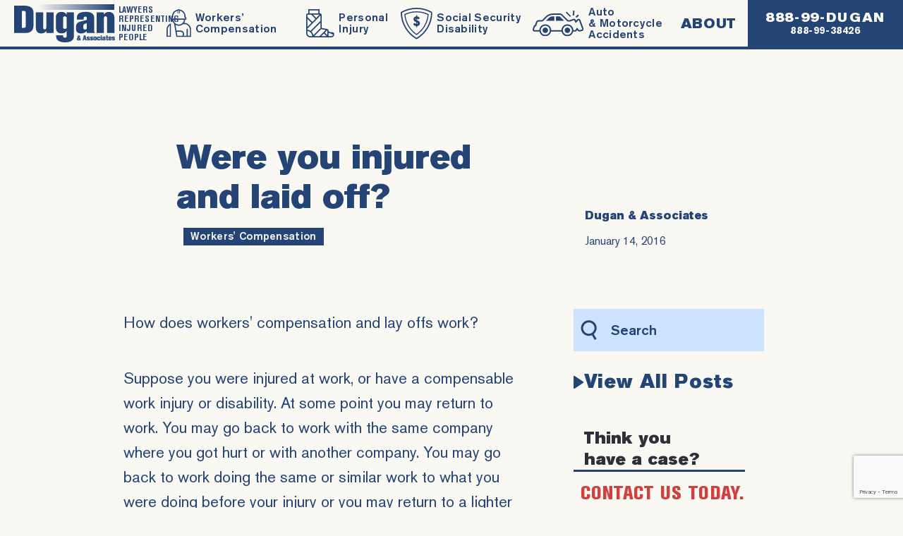

--- FILE ---
content_type: text/html; charset=UTF-8
request_url: https://www.dugan-associates.com/were-you-injured-and-laid-off/
body_size: 22887
content:
<!DOCTYPE html>
<html lang="en-US" >
<head> <script type="text/javascript">
/* <![CDATA[ */
var gform;gform||(document.addEventListener("gform_main_scripts_loaded",function(){gform.scriptsLoaded=!0}),document.addEventListener("gform/theme/scripts_loaded",function(){gform.themeScriptsLoaded=!0}),window.addEventListener("DOMContentLoaded",function(){gform.domLoaded=!0}),gform={domLoaded:!1,scriptsLoaded:!1,themeScriptsLoaded:!1,isFormEditor:()=>"function"==typeof InitializeEditor,callIfLoaded:function(o){return!(!gform.domLoaded||!gform.scriptsLoaded||!gform.themeScriptsLoaded&&!gform.isFormEditor()||(gform.isFormEditor()&&console.warn("The use of gform.initializeOnLoaded() is deprecated in the form editor context and will be removed in Gravity Forms 3.1."),o(),0))},initializeOnLoaded:function(o){gform.callIfLoaded(o)||(document.addEventListener("gform_main_scripts_loaded",()=>{gform.scriptsLoaded=!0,gform.callIfLoaded(o)}),document.addEventListener("gform/theme/scripts_loaded",()=>{gform.themeScriptsLoaded=!0,gform.callIfLoaded(o)}),window.addEventListener("DOMContentLoaded",()=>{gform.domLoaded=!0,gform.callIfLoaded(o)}))},hooks:{action:{},filter:{}},addAction:function(o,r,e,t){gform.addHook("action",o,r,e,t)},addFilter:function(o,r,e,t){gform.addHook("filter",o,r,e,t)},doAction:function(o){gform.doHook("action",o,arguments)},applyFilters:function(o){return gform.doHook("filter",o,arguments)},removeAction:function(o,r){gform.removeHook("action",o,r)},removeFilter:function(o,r,e){gform.removeHook("filter",o,r,e)},addHook:function(o,r,e,t,n){null==gform.hooks[o][r]&&(gform.hooks[o][r]=[]);var d=gform.hooks[o][r];null==n&&(n=r+"_"+d.length),gform.hooks[o][r].push({tag:n,callable:e,priority:t=null==t?10:t})},doHook:function(r,o,e){var t;if(e=Array.prototype.slice.call(e,1),null!=gform.hooks[r][o]&&((o=gform.hooks[r][o]).sort(function(o,r){return o.priority-r.priority}),o.forEach(function(o){"function"!=typeof(t=o.callable)&&(t=window[t]),"action"==r?t.apply(null,e):e[0]=t.apply(null,e)})),"filter"==r)return e[0]},removeHook:function(o,r,t,n){var e;null!=gform.hooks[o][r]&&(e=(e=gform.hooks[o][r]).filter(function(o,r,e){return!!(null!=n&&n!=o.tag||null!=t&&t!=o.priority)}),gform.hooks[o][r]=e)}});
/* ]]> */
</script>
<meta charset="UTF-8"><script>if(navigator.userAgent.match(/MSIE|Internet Explorer/i)||navigator.userAgent.match(/Trident\/7\..*?rv:11/i)){var href=document.location.href;if(!href.match(/[?&]nowprocket/)){if(href.indexOf("?")==-1){if(href.indexOf("#")==-1){document.location.href=href+"?nowprocket=1"}else{document.location.href=href.replace("#","?nowprocket=1#")}}else{if(href.indexOf("#")==-1){document.location.href=href+"&nowprocket=1"}else{document.location.href=href.replace("#","&nowprocket=1#")}}}}</script><script>(()=>{class RocketLazyLoadScripts{constructor(){this.v="2.0.4",this.userEvents=["keydown","keyup","mousedown","mouseup","mousemove","mouseover","mouseout","touchmove","touchstart","touchend","touchcancel","wheel","click","dblclick","input"],this.attributeEvents=["onblur","onclick","oncontextmenu","ondblclick","onfocus","onmousedown","onmouseenter","onmouseleave","onmousemove","onmouseout","onmouseover","onmouseup","onmousewheel","onscroll","onsubmit"]}async t(){this.i(),this.o(),/iP(ad|hone)/.test(navigator.userAgent)&&this.h(),this.u(),this.l(this),this.m(),this.k(this),this.p(this),this._(),await Promise.all([this.R(),this.L()]),this.lastBreath=Date.now(),this.S(this),this.P(),this.D(),this.O(),this.M(),await this.C(this.delayedScripts.normal),await this.C(this.delayedScripts.defer),await this.C(this.delayedScripts.async),await this.T(),await this.F(),await this.j(),await this.A(),window.dispatchEvent(new Event("rocket-allScriptsLoaded")),this.everythingLoaded=!0,this.lastTouchEnd&&await new Promise(t=>setTimeout(t,500-Date.now()+this.lastTouchEnd)),this.I(),this.H(),this.U(),this.W()}i(){this.CSPIssue=sessionStorage.getItem("rocketCSPIssue"),document.addEventListener("securitypolicyviolation",t=>{this.CSPIssue||"script-src-elem"!==t.violatedDirective||"data"!==t.blockedURI||(this.CSPIssue=!0,sessionStorage.setItem("rocketCSPIssue",!0))},{isRocket:!0})}o(){window.addEventListener("pageshow",t=>{this.persisted=t.persisted,this.realWindowLoadedFired=!0},{isRocket:!0}),window.addEventListener("pagehide",()=>{this.onFirstUserAction=null},{isRocket:!0})}h(){let t;function e(e){t=e}window.addEventListener("touchstart",e,{isRocket:!0}),window.addEventListener("touchend",function i(o){o.changedTouches[0]&&t.changedTouches[0]&&Math.abs(o.changedTouches[0].pageX-t.changedTouches[0].pageX)<10&&Math.abs(o.changedTouches[0].pageY-t.changedTouches[0].pageY)<10&&o.timeStamp-t.timeStamp<200&&(window.removeEventListener("touchstart",e,{isRocket:!0}),window.removeEventListener("touchend",i,{isRocket:!0}),"INPUT"===o.target.tagName&&"text"===o.target.type||(o.target.dispatchEvent(new TouchEvent("touchend",{target:o.target,bubbles:!0})),o.target.dispatchEvent(new MouseEvent("mouseover",{target:o.target,bubbles:!0})),o.target.dispatchEvent(new PointerEvent("click",{target:o.target,bubbles:!0,cancelable:!0,detail:1,clientX:o.changedTouches[0].clientX,clientY:o.changedTouches[0].clientY})),event.preventDefault()))},{isRocket:!0})}q(t){this.userActionTriggered||("mousemove"!==t.type||this.firstMousemoveIgnored?"keyup"===t.type||"mouseover"===t.type||"mouseout"===t.type||(this.userActionTriggered=!0,this.onFirstUserAction&&this.onFirstUserAction()):this.firstMousemoveIgnored=!0),"click"===t.type&&t.preventDefault(),t.stopPropagation(),t.stopImmediatePropagation(),"touchstart"===this.lastEvent&&"touchend"===t.type&&(this.lastTouchEnd=Date.now()),"click"===t.type&&(this.lastTouchEnd=0),this.lastEvent=t.type,t.composedPath&&t.composedPath()[0].getRootNode()instanceof ShadowRoot&&(t.rocketTarget=t.composedPath()[0]),this.savedUserEvents.push(t)}u(){this.savedUserEvents=[],this.userEventHandler=this.q.bind(this),this.userEvents.forEach(t=>window.addEventListener(t,this.userEventHandler,{passive:!1,isRocket:!0})),document.addEventListener("visibilitychange",this.userEventHandler,{isRocket:!0})}U(){this.userEvents.forEach(t=>window.removeEventListener(t,this.userEventHandler,{passive:!1,isRocket:!0})),document.removeEventListener("visibilitychange",this.userEventHandler,{isRocket:!0}),this.savedUserEvents.forEach(t=>{(t.rocketTarget||t.target).dispatchEvent(new window[t.constructor.name](t.type,t))})}m(){const t="return false",e=Array.from(this.attributeEvents,t=>"data-rocket-"+t),i="["+this.attributeEvents.join("],[")+"]",o="[data-rocket-"+this.attributeEvents.join("],[data-rocket-")+"]",s=(e,i,o)=>{o&&o!==t&&(e.setAttribute("data-rocket-"+i,o),e["rocket"+i]=new Function("event",o),e.setAttribute(i,t))};new MutationObserver(t=>{for(const n of t)"attributes"===n.type&&(n.attributeName.startsWith("data-rocket-")||this.everythingLoaded?n.attributeName.startsWith("data-rocket-")&&this.everythingLoaded&&this.N(n.target,n.attributeName.substring(12)):s(n.target,n.attributeName,n.target.getAttribute(n.attributeName))),"childList"===n.type&&n.addedNodes.forEach(t=>{if(t.nodeType===Node.ELEMENT_NODE)if(this.everythingLoaded)for(const i of[t,...t.querySelectorAll(o)])for(const t of i.getAttributeNames())e.includes(t)&&this.N(i,t.substring(12));else for(const e of[t,...t.querySelectorAll(i)])for(const t of e.getAttributeNames())this.attributeEvents.includes(t)&&s(e,t,e.getAttribute(t))})}).observe(document,{subtree:!0,childList:!0,attributeFilter:[...this.attributeEvents,...e]})}I(){this.attributeEvents.forEach(t=>{document.querySelectorAll("[data-rocket-"+t+"]").forEach(e=>{this.N(e,t)})})}N(t,e){const i=t.getAttribute("data-rocket-"+e);i&&(t.setAttribute(e,i),t.removeAttribute("data-rocket-"+e))}k(t){Object.defineProperty(HTMLElement.prototype,"onclick",{get(){return this.rocketonclick||null},set(e){this.rocketonclick=e,this.setAttribute(t.everythingLoaded?"onclick":"data-rocket-onclick","this.rocketonclick(event)")}})}S(t){function e(e,i){let o=e[i];e[i]=null,Object.defineProperty(e,i,{get:()=>o,set(s){t.everythingLoaded?o=s:e["rocket"+i]=o=s}})}e(document,"onreadystatechange"),e(window,"onload"),e(window,"onpageshow");try{Object.defineProperty(document,"readyState",{get:()=>t.rocketReadyState,set(e){t.rocketReadyState=e},configurable:!0}),document.readyState="loading"}catch(t){console.log("WPRocket DJE readyState conflict, bypassing")}}l(t){this.originalAddEventListener=EventTarget.prototype.addEventListener,this.originalRemoveEventListener=EventTarget.prototype.removeEventListener,this.savedEventListeners=[],EventTarget.prototype.addEventListener=function(e,i,o){o&&o.isRocket||!t.B(e,this)&&!t.userEvents.includes(e)||t.B(e,this)&&!t.userActionTriggered||e.startsWith("rocket-")||t.everythingLoaded?t.originalAddEventListener.call(this,e,i,o):(t.savedEventListeners.push({target:this,remove:!1,type:e,func:i,options:o}),"mouseenter"!==e&&"mouseleave"!==e||t.originalAddEventListener.call(this,e,t.savedUserEvents.push,o))},EventTarget.prototype.removeEventListener=function(e,i,o){o&&o.isRocket||!t.B(e,this)&&!t.userEvents.includes(e)||t.B(e,this)&&!t.userActionTriggered||e.startsWith("rocket-")||t.everythingLoaded?t.originalRemoveEventListener.call(this,e,i,o):t.savedEventListeners.push({target:this,remove:!0,type:e,func:i,options:o})}}J(t,e){this.savedEventListeners=this.savedEventListeners.filter(i=>{let o=i.type,s=i.target||window;return e!==o||t!==s||(this.B(o,s)&&(i.type="rocket-"+o),this.$(i),!1)})}H(){EventTarget.prototype.addEventListener=this.originalAddEventListener,EventTarget.prototype.removeEventListener=this.originalRemoveEventListener,this.savedEventListeners.forEach(t=>this.$(t))}$(t){t.remove?this.originalRemoveEventListener.call(t.target,t.type,t.func,t.options):this.originalAddEventListener.call(t.target,t.type,t.func,t.options)}p(t){let e;function i(e){return t.everythingLoaded?e:e.split(" ").map(t=>"load"===t||t.startsWith("load.")?"rocket-jquery-load":t).join(" ")}function o(o){function s(e){const s=o.fn[e];o.fn[e]=o.fn.init.prototype[e]=function(){return this[0]===window&&t.userActionTriggered&&("string"==typeof arguments[0]||arguments[0]instanceof String?arguments[0]=i(arguments[0]):"object"==typeof arguments[0]&&Object.keys(arguments[0]).forEach(t=>{const e=arguments[0][t];delete arguments[0][t],arguments[0][i(t)]=e})),s.apply(this,arguments),this}}if(o&&o.fn&&!t.allJQueries.includes(o)){const e={DOMContentLoaded:[],"rocket-DOMContentLoaded":[]};for(const t in e)document.addEventListener(t,()=>{e[t].forEach(t=>t())},{isRocket:!0});o.fn.ready=o.fn.init.prototype.ready=function(i){function s(){parseInt(o.fn.jquery)>2?setTimeout(()=>i.bind(document)(o)):i.bind(document)(o)}return"function"==typeof i&&(t.realDomReadyFired?!t.userActionTriggered||t.fauxDomReadyFired?s():e["rocket-DOMContentLoaded"].push(s):e.DOMContentLoaded.push(s)),o([])},s("on"),s("one"),s("off"),t.allJQueries.push(o)}e=o}t.allJQueries=[],o(window.jQuery),Object.defineProperty(window,"jQuery",{get:()=>e,set(t){o(t)}})}P(){const t=new Map;document.write=document.writeln=function(e){const i=document.currentScript,o=document.createRange(),s=i.parentElement;let n=t.get(i);void 0===n&&(n=i.nextSibling,t.set(i,n));const c=document.createDocumentFragment();o.setStart(c,0),c.appendChild(o.createContextualFragment(e)),s.insertBefore(c,n)}}async R(){return new Promise(t=>{this.userActionTriggered?t():this.onFirstUserAction=t})}async L(){return new Promise(t=>{document.addEventListener("DOMContentLoaded",()=>{this.realDomReadyFired=!0,t()},{isRocket:!0})})}async j(){return this.realWindowLoadedFired?Promise.resolve():new Promise(t=>{window.addEventListener("load",t,{isRocket:!0})})}M(){this.pendingScripts=[];this.scriptsMutationObserver=new MutationObserver(t=>{for(const e of t)e.addedNodes.forEach(t=>{"SCRIPT"!==t.tagName||t.noModule||t.isWPRocket||this.pendingScripts.push({script:t,promise:new Promise(e=>{const i=()=>{const i=this.pendingScripts.findIndex(e=>e.script===t);i>=0&&this.pendingScripts.splice(i,1),e()};t.addEventListener("load",i,{isRocket:!0}),t.addEventListener("error",i,{isRocket:!0}),setTimeout(i,1e3)})})})}),this.scriptsMutationObserver.observe(document,{childList:!0,subtree:!0})}async F(){await this.X(),this.pendingScripts.length?(await this.pendingScripts[0].promise,await this.F()):this.scriptsMutationObserver.disconnect()}D(){this.delayedScripts={normal:[],async:[],defer:[]},document.querySelectorAll("script[type$=rocketlazyloadscript]").forEach(t=>{t.hasAttribute("data-rocket-src")?t.hasAttribute("async")&&!1!==t.async?this.delayedScripts.async.push(t):t.hasAttribute("defer")&&!1!==t.defer||"module"===t.getAttribute("data-rocket-type")?this.delayedScripts.defer.push(t):this.delayedScripts.normal.push(t):this.delayedScripts.normal.push(t)})}async _(){await this.L();let t=[];document.querySelectorAll("script[type$=rocketlazyloadscript][data-rocket-src]").forEach(e=>{let i=e.getAttribute("data-rocket-src");if(i&&!i.startsWith("data:")){i.startsWith("//")&&(i=location.protocol+i);try{const o=new URL(i).origin;o!==location.origin&&t.push({src:o,crossOrigin:e.crossOrigin||"module"===e.getAttribute("data-rocket-type")})}catch(t){}}}),t=[...new Map(t.map(t=>[JSON.stringify(t),t])).values()],this.Y(t,"preconnect")}async G(t){if(await this.K(),!0!==t.noModule||!("noModule"in HTMLScriptElement.prototype))return new Promise(e=>{let i;function o(){(i||t).setAttribute("data-rocket-status","executed"),e()}try{if(navigator.userAgent.includes("Firefox/")||""===navigator.vendor||this.CSPIssue)i=document.createElement("script"),[...t.attributes].forEach(t=>{let e=t.nodeName;"type"!==e&&("data-rocket-type"===e&&(e="type"),"data-rocket-src"===e&&(e="src"),i.setAttribute(e,t.nodeValue))}),t.text&&(i.text=t.text),t.nonce&&(i.nonce=t.nonce),i.hasAttribute("src")?(i.addEventListener("load",o,{isRocket:!0}),i.addEventListener("error",()=>{i.setAttribute("data-rocket-status","failed-network"),e()},{isRocket:!0}),setTimeout(()=>{i.isConnected||e()},1)):(i.text=t.text,o()),i.isWPRocket=!0,t.parentNode.replaceChild(i,t);else{const i=t.getAttribute("data-rocket-type"),s=t.getAttribute("data-rocket-src");i?(t.type=i,t.removeAttribute("data-rocket-type")):t.removeAttribute("type"),t.addEventListener("load",o,{isRocket:!0}),t.addEventListener("error",i=>{this.CSPIssue&&i.target.src.startsWith("data:")?(console.log("WPRocket: CSP fallback activated"),t.removeAttribute("src"),this.G(t).then(e)):(t.setAttribute("data-rocket-status","failed-network"),e())},{isRocket:!0}),s?(t.fetchPriority="high",t.removeAttribute("data-rocket-src"),t.src=s):t.src="data:text/javascript;base64,"+window.btoa(unescape(encodeURIComponent(t.text)))}}catch(i){t.setAttribute("data-rocket-status","failed-transform"),e()}});t.setAttribute("data-rocket-status","skipped")}async C(t){const e=t.shift();return e?(e.isConnected&&await this.G(e),this.C(t)):Promise.resolve()}O(){this.Y([...this.delayedScripts.normal,...this.delayedScripts.defer,...this.delayedScripts.async],"preload")}Y(t,e){this.trash=this.trash||[];let i=!0;var o=document.createDocumentFragment();t.forEach(t=>{const s=t.getAttribute&&t.getAttribute("data-rocket-src")||t.src;if(s&&!s.startsWith("data:")){const n=document.createElement("link");n.href=s,n.rel=e,"preconnect"!==e&&(n.as="script",n.fetchPriority=i?"high":"low"),t.getAttribute&&"module"===t.getAttribute("data-rocket-type")&&(n.crossOrigin=!0),t.crossOrigin&&(n.crossOrigin=t.crossOrigin),t.integrity&&(n.integrity=t.integrity),t.nonce&&(n.nonce=t.nonce),o.appendChild(n),this.trash.push(n),i=!1}}),document.head.appendChild(o)}W(){this.trash.forEach(t=>t.remove())}async T(){try{document.readyState="interactive"}catch(t){}this.fauxDomReadyFired=!0;try{await this.K(),this.J(document,"readystatechange"),document.dispatchEvent(new Event("rocket-readystatechange")),await this.K(),document.rocketonreadystatechange&&document.rocketonreadystatechange(),await this.K(),this.J(document,"DOMContentLoaded"),document.dispatchEvent(new Event("rocket-DOMContentLoaded")),await this.K(),this.J(window,"DOMContentLoaded"),window.dispatchEvent(new Event("rocket-DOMContentLoaded"))}catch(t){console.error(t)}}async A(){try{document.readyState="complete"}catch(t){}try{await this.K(),this.J(document,"readystatechange"),document.dispatchEvent(new Event("rocket-readystatechange")),await this.K(),document.rocketonreadystatechange&&document.rocketonreadystatechange(),await this.K(),this.J(window,"load"),window.dispatchEvent(new Event("rocket-load")),await this.K(),window.rocketonload&&window.rocketonload(),await this.K(),this.allJQueries.forEach(t=>t(window).trigger("rocket-jquery-load")),await this.K(),this.J(window,"pageshow");const t=new Event("rocket-pageshow");t.persisted=this.persisted,window.dispatchEvent(t),await this.K(),window.rocketonpageshow&&window.rocketonpageshow({persisted:this.persisted})}catch(t){console.error(t)}}async K(){Date.now()-this.lastBreath>45&&(await this.X(),this.lastBreath=Date.now())}async X(){return document.hidden?new Promise(t=>setTimeout(t)):new Promise(t=>requestAnimationFrame(t))}B(t,e){return e===document&&"readystatechange"===t||(e===document&&"DOMContentLoaded"===t||(e===window&&"DOMContentLoaded"===t||(e===window&&"load"===t||e===window&&"pageshow"===t)))}static run(){(new RocketLazyLoadScripts).t()}}RocketLazyLoadScripts.run()})();</script>

<meta name="viewport" content="width=device-width, initial-scale=1.0">
<!-- WP_HEAD() START -->
<meta name='robots' content='index, follow, max-image-preview:large, max-snippet:-1, max-video-preview:-1' />
	<style>img:is([sizes="auto" i], [sizes^="auto," i]) { contain-intrinsic-size: 3000px 1500px }</style>
	
	<!-- This site is optimized with the Yoast SEO plugin v25.3 - https://yoast.com/wordpress/plugins/seo/ -->
	<title>Were you injured and laid off? - Dugan &amp; Associates - Pittsburgh Workers Compensation Lawyers</title>
<link data-rocket-prefetch href="https://www.gstatic.com" rel="dns-prefetch">
<link data-rocket-prefetch href="https://cdnjs.cloudflare.com" rel="dns-prefetch">
<link data-rocket-prefetch href="https://www.google.com" rel="dns-prefetch">
	<link rel="canonical" href="https://www.dugan-associates.com/were-you-injured-and-laid-off/" />
	<meta property="og:locale" content="en_US" />
	<meta property="og:type" content="article" />
	<meta property="og:title" content="Were you injured and laid off? - Dugan &amp; Associates - Pittsburgh Workers Compensation Lawyers" />
	<meta property="og:description" content="How does workers&#039; compensation and lay offs work? Suppose you were injured at work, or have a compensable work injury or ... Workers&#039; Compensation" />
	<meta property="og:url" content="https://www.dugan-associates.com/were-you-injured-and-laid-off/" />
	<meta property="og:site_name" content="Dugan &amp; Associates - Pittsburgh Workers Compensation Lawyers" />
	<meta property="article:publisher" content="https://www.facebook.com/DuganAndAssociates" />
	<meta property="article:published_time" content="2016-01-14T00:00:00+00:00" />
	<meta property="article:modified_time" content="2019-12-22T13:18:35+00:00" />
	<meta name="author" content="wpengine" />
	<meta name="twitter:card" content="summary_large_image" />
	<meta name="twitter:creator" content="@MitchDugan" />
	<meta name="twitter:site" content="@MitchDugan" />
	<meta name="twitter:label1" content="Written by" />
	<meta name="twitter:data1" content="wpengine" />
	<meta name="twitter:label2" content="Est. reading time" />
	<meta name="twitter:data2" content="2 minutes" />
	<script type="application/ld+json" class="yoast-schema-graph">{"@context":"https://schema.org","@graph":[{"@type":"Article","@id":"https://www.dugan-associates.com/were-you-injured-and-laid-off/#article","isPartOf":{"@id":"https://www.dugan-associates.com/were-you-injured-and-laid-off/"},"author":{"name":"wpengine","@id":"https://www.dugan-associates.com/#/schema/person/a345c7fff868990707e21553636a30f3"},"headline":"Were you injured and laid off?","datePublished":"2016-01-14T00:00:00+00:00","dateModified":"2019-12-22T13:18:35+00:00","mainEntityOfPage":{"@id":"https://www.dugan-associates.com/were-you-injured-and-laid-off/"},"wordCount":313,"commentCount":0,"publisher":{"@id":"https://www.dugan-associates.com/#organization"},"keywords":["workers' compensation"],"inLanguage":"en-US","potentialAction":[{"@type":"CommentAction","name":"Comment","target":["https://www.dugan-associates.com/were-you-injured-and-laid-off/#respond"]}]},{"@type":"WebPage","@id":"https://www.dugan-associates.com/were-you-injured-and-laid-off/","url":"https://www.dugan-associates.com/were-you-injured-and-laid-off/","name":"Were you injured and laid off? - Dugan &amp; Associates - Pittsburgh Workers Compensation Lawyers","isPartOf":{"@id":"https://www.dugan-associates.com/#website"},"datePublished":"2016-01-14T00:00:00+00:00","dateModified":"2019-12-22T13:18:35+00:00","breadcrumb":{"@id":"https://www.dugan-associates.com/were-you-injured-and-laid-off/#breadcrumb"},"inLanguage":"en-US","potentialAction":[{"@type":"ReadAction","target":["https://www.dugan-associates.com/were-you-injured-and-laid-off/"]}]},{"@type":"BreadcrumbList","@id":"https://www.dugan-associates.com/were-you-injured-and-laid-off/#breadcrumb","itemListElement":[{"@type":"ListItem","position":1,"name":"Home","item":"https://www.dugan-associates.com/"},{"@type":"ListItem","position":2,"name":"Were you injured and laid off?"}]},{"@type":"WebSite","@id":"https://www.dugan-associates.com/#website","url":"https://www.dugan-associates.com/","name":"Dugan &amp; Associates - Pittsburgh Workers Compensation Lawyers","description":"No Recovery - No Fee","publisher":{"@id":"https://www.dugan-associates.com/#organization"},"potentialAction":[{"@type":"SearchAction","target":{"@type":"EntryPoint","urlTemplate":"https://www.dugan-associates.com/?s={search_term_string}"},"query-input":{"@type":"PropertyValueSpecification","valueRequired":true,"valueName":"search_term_string"}}],"inLanguage":"en-US"},{"@type":"Organization","@id":"https://www.dugan-associates.com/#organization","name":"Dugan & Associates, P.C","url":"https://www.dugan-associates.com/","logo":{"@type":"ImageObject","inLanguage":"en-US","@id":"https://www.dugan-associates.com/#/schema/logo/image/","url":"https://www.dugan-associates.com/wp-content/uploads/2019/07/dugan-logo.svg","contentUrl":"https://www.dugan-associates.com/wp-content/uploads/2019/07/dugan-logo.svg","width":143,"height":54,"caption":"Dugan & Associates, P.C"},"image":{"@id":"https://www.dugan-associates.com/#/schema/logo/image/"},"sameAs":["https://www.facebook.com/DuganAndAssociates","https://x.com/MitchDugan","https://www.linkedin.com/company/dugan-&amp;amp;-associates-p-c-/about/","https://www.youtube.com/user/DuganAndAssociates"]},{"@type":"Person","@id":"https://www.dugan-associates.com/#/schema/person/a345c7fff868990707e21553636a30f3","name":"wpengine","image":{"@type":"ImageObject","inLanguage":"en-US","@id":"https://www.dugan-associates.com/#/schema/person/image/","url":"https://secure.gravatar.com/avatar/d8770fe9625ca7c4601f13d9d0ab86565a6dac8cd6a77bfe2ada6d83c6837870?s=96&d=mm&r=g","contentUrl":"https://secure.gravatar.com/avatar/d8770fe9625ca7c4601f13d9d0ab86565a6dac8cd6a77bfe2ada6d83c6837870?s=96&d=mm&r=g","caption":"wpengine"},"description":"This is the \"wpengine\" admin user that our staff uses to gain access to your admin area to provide support and troubleshooting. It can only be accessed by a button in our secure log that auto generates a password and dumps that password after the staff member has logged in. We have taken extreme measures to ensure that our own user is not going to be misused to harm any of our clients sites.","sameAs":["http://wpengine.com"]}]}</script>
	<!-- / Yoast SEO plugin. -->


<link rel="alternate" type="application/rss+xml" title="Dugan &amp; Associates - Pittsburgh Workers Compensation Lawyers &raquo; Were you injured and laid off? Comments Feed" href="https://www.dugan-associates.com/were-you-injured-and-laid-off/feed/" />
<link id="ma-customfonts" href="//www.dugan-associates.com/wp-content/uploads/fonts/ma_customfonts.css?ver=09226003" rel="stylesheet" type="text/css" /><link rel='stylesheet' id='wp-block-library-css' href='https://www.dugan-associates.com/wp-includes/css/dist/block-library/style.min.css?ver=6.8.3' type='text/css' media='all' />
<style id='classic-theme-styles-inline-css' type='text/css'>
/*! This file is auto-generated */
.wp-block-button__link{color:#fff;background-color:#32373c;border-radius:9999px;box-shadow:none;text-decoration:none;padding:calc(.667em + 2px) calc(1.333em + 2px);font-size:1.125em}.wp-block-file__button{background:#32373c;color:#fff;text-decoration:none}
</style>
<style id='safe-svg-svg-icon-style-inline-css' type='text/css'>
.safe-svg-cover{text-align:center}.safe-svg-cover .safe-svg-inside{display:inline-block;max-width:100%}.safe-svg-cover svg{fill:currentColor;height:100%;max-height:100%;max-width:100%;width:100%}

</style>
<style id='global-styles-inline-css' type='text/css'>
:root{--wp--preset--aspect-ratio--square: 1;--wp--preset--aspect-ratio--4-3: 4/3;--wp--preset--aspect-ratio--3-4: 3/4;--wp--preset--aspect-ratio--3-2: 3/2;--wp--preset--aspect-ratio--2-3: 2/3;--wp--preset--aspect-ratio--16-9: 16/9;--wp--preset--aspect-ratio--9-16: 9/16;--wp--preset--color--black: #000000;--wp--preset--color--cyan-bluish-gray: #abb8c3;--wp--preset--color--white: #ffffff;--wp--preset--color--pale-pink: #f78da7;--wp--preset--color--vivid-red: #cf2e2e;--wp--preset--color--luminous-vivid-orange: #ff6900;--wp--preset--color--luminous-vivid-amber: #fcb900;--wp--preset--color--light-green-cyan: #7bdcb5;--wp--preset--color--vivid-green-cyan: #00d084;--wp--preset--color--pale-cyan-blue: #8ed1fc;--wp--preset--color--vivid-cyan-blue: #0693e3;--wp--preset--color--vivid-purple: #9b51e0;--wp--preset--gradient--vivid-cyan-blue-to-vivid-purple: linear-gradient(135deg,rgba(6,147,227,1) 0%,rgb(155,81,224) 100%);--wp--preset--gradient--light-green-cyan-to-vivid-green-cyan: linear-gradient(135deg,rgb(122,220,180) 0%,rgb(0,208,130) 100%);--wp--preset--gradient--luminous-vivid-amber-to-luminous-vivid-orange: linear-gradient(135deg,rgba(252,185,0,1) 0%,rgba(255,105,0,1) 100%);--wp--preset--gradient--luminous-vivid-orange-to-vivid-red: linear-gradient(135deg,rgba(255,105,0,1) 0%,rgb(207,46,46) 100%);--wp--preset--gradient--very-light-gray-to-cyan-bluish-gray: linear-gradient(135deg,rgb(238,238,238) 0%,rgb(169,184,195) 100%);--wp--preset--gradient--cool-to-warm-spectrum: linear-gradient(135deg,rgb(74,234,220) 0%,rgb(151,120,209) 20%,rgb(207,42,186) 40%,rgb(238,44,130) 60%,rgb(251,105,98) 80%,rgb(254,248,76) 100%);--wp--preset--gradient--blush-light-purple: linear-gradient(135deg,rgb(255,206,236) 0%,rgb(152,150,240) 100%);--wp--preset--gradient--blush-bordeaux: linear-gradient(135deg,rgb(254,205,165) 0%,rgb(254,45,45) 50%,rgb(107,0,62) 100%);--wp--preset--gradient--luminous-dusk: linear-gradient(135deg,rgb(255,203,112) 0%,rgb(199,81,192) 50%,rgb(65,88,208) 100%);--wp--preset--gradient--pale-ocean: linear-gradient(135deg,rgb(255,245,203) 0%,rgb(182,227,212) 50%,rgb(51,167,181) 100%);--wp--preset--gradient--electric-grass: linear-gradient(135deg,rgb(202,248,128) 0%,rgb(113,206,126) 100%);--wp--preset--gradient--midnight: linear-gradient(135deg,rgb(2,3,129) 0%,rgb(40,116,252) 100%);--wp--preset--font-size--small: 13px;--wp--preset--font-size--medium: 20px;--wp--preset--font-size--large: 36px;--wp--preset--font-size--x-large: 42px;--wp--preset--spacing--20: 0.44rem;--wp--preset--spacing--30: 0.67rem;--wp--preset--spacing--40: 1rem;--wp--preset--spacing--50: 1.5rem;--wp--preset--spacing--60: 2.25rem;--wp--preset--spacing--70: 3.38rem;--wp--preset--spacing--80: 5.06rem;--wp--preset--shadow--natural: 6px 6px 9px rgba(0, 0, 0, 0.2);--wp--preset--shadow--deep: 12px 12px 50px rgba(0, 0, 0, 0.4);--wp--preset--shadow--sharp: 6px 6px 0px rgba(0, 0, 0, 0.2);--wp--preset--shadow--outlined: 6px 6px 0px -3px rgba(255, 255, 255, 1), 6px 6px rgba(0, 0, 0, 1);--wp--preset--shadow--crisp: 6px 6px 0px rgba(0, 0, 0, 1);}:where(.is-layout-flex){gap: 0.5em;}:where(.is-layout-grid){gap: 0.5em;}body .is-layout-flex{display: flex;}.is-layout-flex{flex-wrap: wrap;align-items: center;}.is-layout-flex > :is(*, div){margin: 0;}body .is-layout-grid{display: grid;}.is-layout-grid > :is(*, div){margin: 0;}:where(.wp-block-columns.is-layout-flex){gap: 2em;}:where(.wp-block-columns.is-layout-grid){gap: 2em;}:where(.wp-block-post-template.is-layout-flex){gap: 1.25em;}:where(.wp-block-post-template.is-layout-grid){gap: 1.25em;}.has-black-color{color: var(--wp--preset--color--black) !important;}.has-cyan-bluish-gray-color{color: var(--wp--preset--color--cyan-bluish-gray) !important;}.has-white-color{color: var(--wp--preset--color--white) !important;}.has-pale-pink-color{color: var(--wp--preset--color--pale-pink) !important;}.has-vivid-red-color{color: var(--wp--preset--color--vivid-red) !important;}.has-luminous-vivid-orange-color{color: var(--wp--preset--color--luminous-vivid-orange) !important;}.has-luminous-vivid-amber-color{color: var(--wp--preset--color--luminous-vivid-amber) !important;}.has-light-green-cyan-color{color: var(--wp--preset--color--light-green-cyan) !important;}.has-vivid-green-cyan-color{color: var(--wp--preset--color--vivid-green-cyan) !important;}.has-pale-cyan-blue-color{color: var(--wp--preset--color--pale-cyan-blue) !important;}.has-vivid-cyan-blue-color{color: var(--wp--preset--color--vivid-cyan-blue) !important;}.has-vivid-purple-color{color: var(--wp--preset--color--vivid-purple) !important;}.has-black-background-color{background-color: var(--wp--preset--color--black) !important;}.has-cyan-bluish-gray-background-color{background-color: var(--wp--preset--color--cyan-bluish-gray) !important;}.has-white-background-color{background-color: var(--wp--preset--color--white) !important;}.has-pale-pink-background-color{background-color: var(--wp--preset--color--pale-pink) !important;}.has-vivid-red-background-color{background-color: var(--wp--preset--color--vivid-red) !important;}.has-luminous-vivid-orange-background-color{background-color: var(--wp--preset--color--luminous-vivid-orange) !important;}.has-luminous-vivid-amber-background-color{background-color: var(--wp--preset--color--luminous-vivid-amber) !important;}.has-light-green-cyan-background-color{background-color: var(--wp--preset--color--light-green-cyan) !important;}.has-vivid-green-cyan-background-color{background-color: var(--wp--preset--color--vivid-green-cyan) !important;}.has-pale-cyan-blue-background-color{background-color: var(--wp--preset--color--pale-cyan-blue) !important;}.has-vivid-cyan-blue-background-color{background-color: var(--wp--preset--color--vivid-cyan-blue) !important;}.has-vivid-purple-background-color{background-color: var(--wp--preset--color--vivid-purple) !important;}.has-black-border-color{border-color: var(--wp--preset--color--black) !important;}.has-cyan-bluish-gray-border-color{border-color: var(--wp--preset--color--cyan-bluish-gray) !important;}.has-white-border-color{border-color: var(--wp--preset--color--white) !important;}.has-pale-pink-border-color{border-color: var(--wp--preset--color--pale-pink) !important;}.has-vivid-red-border-color{border-color: var(--wp--preset--color--vivid-red) !important;}.has-luminous-vivid-orange-border-color{border-color: var(--wp--preset--color--luminous-vivid-orange) !important;}.has-luminous-vivid-amber-border-color{border-color: var(--wp--preset--color--luminous-vivid-amber) !important;}.has-light-green-cyan-border-color{border-color: var(--wp--preset--color--light-green-cyan) !important;}.has-vivid-green-cyan-border-color{border-color: var(--wp--preset--color--vivid-green-cyan) !important;}.has-pale-cyan-blue-border-color{border-color: var(--wp--preset--color--pale-cyan-blue) !important;}.has-vivid-cyan-blue-border-color{border-color: var(--wp--preset--color--vivid-cyan-blue) !important;}.has-vivid-purple-border-color{border-color: var(--wp--preset--color--vivid-purple) !important;}.has-vivid-cyan-blue-to-vivid-purple-gradient-background{background: var(--wp--preset--gradient--vivid-cyan-blue-to-vivid-purple) !important;}.has-light-green-cyan-to-vivid-green-cyan-gradient-background{background: var(--wp--preset--gradient--light-green-cyan-to-vivid-green-cyan) !important;}.has-luminous-vivid-amber-to-luminous-vivid-orange-gradient-background{background: var(--wp--preset--gradient--luminous-vivid-amber-to-luminous-vivid-orange) !important;}.has-luminous-vivid-orange-to-vivid-red-gradient-background{background: var(--wp--preset--gradient--luminous-vivid-orange-to-vivid-red) !important;}.has-very-light-gray-to-cyan-bluish-gray-gradient-background{background: var(--wp--preset--gradient--very-light-gray-to-cyan-bluish-gray) !important;}.has-cool-to-warm-spectrum-gradient-background{background: var(--wp--preset--gradient--cool-to-warm-spectrum) !important;}.has-blush-light-purple-gradient-background{background: var(--wp--preset--gradient--blush-light-purple) !important;}.has-blush-bordeaux-gradient-background{background: var(--wp--preset--gradient--blush-bordeaux) !important;}.has-luminous-dusk-gradient-background{background: var(--wp--preset--gradient--luminous-dusk) !important;}.has-pale-ocean-gradient-background{background: var(--wp--preset--gradient--pale-ocean) !important;}.has-electric-grass-gradient-background{background: var(--wp--preset--gradient--electric-grass) !important;}.has-midnight-gradient-background{background: var(--wp--preset--gradient--midnight) !important;}.has-small-font-size{font-size: var(--wp--preset--font-size--small) !important;}.has-medium-font-size{font-size: var(--wp--preset--font-size--medium) !important;}.has-large-font-size{font-size: var(--wp--preset--font-size--large) !important;}.has-x-large-font-size{font-size: var(--wp--preset--font-size--x-large) !important;}
:where(.wp-block-post-template.is-layout-flex){gap: 1.25em;}:where(.wp-block-post-template.is-layout-grid){gap: 1.25em;}
:where(.wp-block-columns.is-layout-flex){gap: 2em;}:where(.wp-block-columns.is-layout-grid){gap: 2em;}
:root :where(.wp-block-pullquote){font-size: 1.5em;line-height: 1.6;}
</style>
<link rel='stylesheet' id='oxygen-css' href='https://www.dugan-associates.com/wp-content/plugins/oxygen/component-framework/oxygen.css?ver=4.9.5' type='text/css' media='all' />
<script type="text/javascript" src="https://www.dugan-associates.com/wp-includes/js/jquery/jquery.min.js?ver=3.7.1" id="jquery-core-js"></script>
<script data-minify="1" type="text/javascript" src="https://www.dugan-associates.com/wp-content/cache/min/1/wp-content/plugins/handl-utm-grabber/js/js.cookie.js?ver=1734357440" id="js.cookie-js" data-rocket-defer defer></script>
<script type="text/javascript" id="handl-utm-grabber-js-extra">
/* <![CDATA[ */
var handl_utm = [];
/* ]]> */
</script>
<script data-minify="1" type="text/javascript" src="https://www.dugan-associates.com/wp-content/cache/min/1/wp-content/plugins/handl-utm-grabber/js/handl-utm-grabber.js?ver=1734357440" id="handl-utm-grabber-js" data-rocket-defer defer></script>
<link rel="https://api.w.org/" href="https://www.dugan-associates.com/wp-json/" /><link rel="alternate" title="JSON" type="application/json" href="https://www.dugan-associates.com/wp-json/wp/v2/posts/2644" /><link rel="EditURI" type="application/rsd+xml" title="RSD" href="https://www.dugan-associates.com/xmlrpc.php?rsd" />
<link rel='shortlink' href='https://www.dugan-associates.com/?p=2644' />
<link rel="alternate" title="oEmbed (JSON)" type="application/json+oembed" href="https://www.dugan-associates.com/wp-json/oembed/1.0/embed?url=https%3A%2F%2Fwww.dugan-associates.com%2Fwere-you-injured-and-laid-off%2F" />
<link rel="alternate" title="oEmbed (XML)" type="text/xml+oembed" href="https://www.dugan-associates.com/wp-json/oembed/1.0/embed?url=https%3A%2F%2Fwww.dugan-associates.com%2Fwere-you-injured-and-laid-off%2F&#038;format=xml" />
<!-- CTM DEBUG: printTrackingScript ENTER -->
<!-- CTM Tracking Script Injection -->
<script type="rocketlazyloadscript" data-cfasync="false" async data-rocket-src="//328571.tctm.co/t.js"></script>
<!-- End CTM Tracking Script -->
<!-- HFCM by 99 Robots - Snippet # 1: Slick slider css link -->
<link rel="stylesheet" href="https://cdnjs.cloudflare.com/ajax/libs/slick-carousel/1.9.0/slick.css" integrity="sha512-wR4oNhLBHf7smjy0K4oqzdWumd+r5/+6QO/vDda76MW5iug4PT7v86FoEkySIJft3XA0Ae6axhIvHrqwm793Nw==" crossorigin="anonymous" referrerpolicy="no-referrer" />
<link rel="stylesheet" href="https://cdnjs.cloudflare.com/ajax/libs/slick-carousel/1.9.0/slick-theme.css" integrity="sha512-6lLUdeQ5uheMFbWm3CP271l14RsX1xtx+J5x2yeIDkkiBpeVTNhTqijME7GgRKKi6hCqovwCoBTlRBEC20M8Mg==" crossorigin="anonymous" referrerpolicy="no-referrer" />
<!-- /end HFCM by 99 Robots -->
<!-- Google Tag Manager -->
<script type="rocketlazyloadscript">(function(w,d,s,l,i){w[l]=w[l]||[];w[l].push({'gtm.start':
new Date().getTime(),event:'gtm.js'});var f=d.getElementsByTagName(s)[0],
j=d.createElement(s),dl=l!='dataLayer'?'&l='+l:'';j.async=true;j.src=
'https://www.googletagmanager.com/gtm.js?id='+i+dl;f.parentNode.insertBefore(j,f);
})(window,document,'script','dataLayer','GTM-5M2JWH6');</script>
<!-- End Google Tag Manager --><link rel="icon" href="https://www.dugan-associates.com/wp-content/uploads/2022/07/cropped-android-chrome-512x512-1-32x32.png" sizes="32x32" />
<link rel="icon" href="https://www.dugan-associates.com/wp-content/uploads/2022/07/cropped-android-chrome-512x512-1-192x192.png" sizes="192x192" />
<link rel="apple-touch-icon" href="https://www.dugan-associates.com/wp-content/uploads/2022/07/cropped-android-chrome-512x512-1-180x180.png" />
<meta name="msapplication-TileImage" content="https://www.dugan-associates.com/wp-content/uploads/2022/07/cropped-android-chrome-512x512-1-270x270.png" />
<link rel='stylesheet' id='oxygen-cache-4633-css' href='//www.dugan-associates.com/wp-content/uploads/oxygen/css/4633.css?cache=1730301408&#038;ver=6.8.3' type='text/css' media='all' />
<link rel='stylesheet' id='oxygen-cache-4495-css' href='//www.dugan-associates.com/wp-content/uploads/oxygen/css/4495.css?cache=1743088667&#038;ver=6.8.3' type='text/css' media='all' />
<link rel='stylesheet' id='oxygen-cache-4766-css' href='//www.dugan-associates.com/wp-content/uploads/oxygen/css/4766.css?cache=1730301402&#038;ver=6.8.3' type='text/css' media='all' />
<link rel='stylesheet' id='oxygen-universal-styles-css' href='//www.dugan-associates.com/wp-content/uploads/oxygen/css/universal.css?cache=1764707256&#038;ver=6.8.3' type='text/css' media='all' />
<!-- END OF WP_HEAD() -->
<meta name="generator" content="WP Rocket 3.20.3" data-wpr-features="wpr_delay_js wpr_defer_js wpr_minify_js wpr_preconnect_external_domains wpr_desktop" /></head>
<body class="wp-singular post-template-default single single-post postid-2644 single-format-standard wp-theme-oxygen-is-not-a-theme  wp-embed-responsive oxygen-body" >




						<header id="_header-2-4495" class="oxy-header-wrapper oxy-sticky-header oxy-overlay-header oxy-header" ><div id="_header_row-3-4495" class="oxy-header-row" ><div  class="oxy-header-container"><div id="_header_left-4-4495" class="oxy-header-left" ><a id="div_block-45-4495" class="ct-link" href="/"   ><div id="div_block-99-4495" class="ct-div-block" ><img  id="image-8-4495" alt="" src="https://www.dugan-associates.com/wp-content/uploads/2019/07/dugan-logo.svg" class="ct-image" srcset="" sizes="(max-width: 143px) 100vw, 143px" /><div id="text_block-9-4495" class="ct-text-block header-menu-text header-tagline" >Lawyers <br>representing <br>injured people		</div></div></a></div><div id="_header_center-5-4495" class="oxy-header-center" ><div id="div_block-49-4495" class="ct-div-block" ><a id="div_block-39-4495" class="ct-link" href="/workers-compensation/"   ><div id="div_block-78-4495" class="ct-div-block" ><img  id="image-40-4495" alt="" src="https://www.dugan-associates.com/wp-content/uploads/2019/07/Group-8.svg" class="ct-image header-nav-icon" srcset="" sizes="(max-width: 35px) 100vw, 35px" /><div id="text_block-41-4495" class="ct-text-block header-font-style" ><div style="text-align: left;"><span style="letter-spacing: 0.31px;">Workers’ Compensation</span></div></div></div></a><a id="div_block-33-4495" class="ct-link" href="/personal-injury/"   ><div id="div_block-70-4495" class="ct-div-block" ><img  id="image-34-4495" alt="" src="https://www.dugan-associates.com/wp-content/uploads/2019/07/Group-2.svg" class="ct-image header-nav-icon" srcset="" sizes="(max-width: 40px) 100vw, 40px" /><div id="text_block-35-4495" class="ct-text-block header-font-style" ><div style="text-align: left;"><span style="letter-spacing: 0.31px;">Personal Injury</span></div></div></div></a><a id="div_block-36-4495" class="ct-link" href="/social-security-disability/"   ><div id="div_block-74-4495" class="ct-div-block" ><img  id="image-37-4495" alt="" src="https://www.dugan-associates.com/wp-content/uploads/2019/07/Group-9.svg" class="ct-image header-nav-icon" srcset="" sizes="(max-width: 45px) 100vw, 45px" /><div id="text_block-38-4495" class="ct-text-block header-font-style" ><div style="text-align: left;"><span style="letter-spacing: 0.31px;">Social Security Disability</span></div></div></div></a><a id="div_block-29-4495" class="ct-link" href="/car-truck-accidents/"   ><div id="div_block-66-4495" class="ct-div-block" ><img  id="image-14-4495" alt="" src="https://www.dugan-associates.com/wp-content/uploads/2019/07/Group-11.svg" class="ct-image header-nav-icon" srcset="" sizes="(max-width: 73px) 100vw, 73px" /><div id="text_block-16-4495" class="ct-text-block header-font-style" >Auto &amp;&nbsp;Motorcycle&nbsp;<br>Accidents</div></div></a></div></div><div id="_header_right-6-4495" class="oxy-header-right" ><div id="div_block-55-4495" class="ct-div-block" ><a id="link_button-42-4495" class="ct-link-button" href="/firm-overview/" target="_self"  >About</a><div id="_rich_text-60-4495" class="oxy-rich-text" ><a class="solid-button blue phone " href="tel:888-99-38426">
<div class="phone-button-text">
<div class="phone-button-text-top">888-99-DUGAN</div>
<div class="phone-actual">888-99-38426</div>
</div>
</a></div></div></div></div></div></header>
				<script type="rocketlazyloadscript" data-rocket-type="text/javascript">
			jQuery(document).ready(function() {
				var selector = "#_header-2-4495",
					scrollval = parseInt("0");
				if (!scrollval || scrollval < 1) {
											jQuery("body").css("margin-top", jQuery(selector).outerHeight());
						jQuery(selector).addClass("oxy-sticky-header-active");
									}
				else {
					var scrollTopOld = 0;
					jQuery(window).scroll(function() {
						if (!jQuery('body').hasClass('oxy-nav-menu-prevent-overflow')) {
							if (jQuery(this).scrollTop() > scrollval 
																) {
								if (
																		!jQuery(selector).hasClass("oxy-sticky-header-active")) {
									if (jQuery(selector).css('position')!='absolute') {
										jQuery("body").css("margin-top", jQuery(selector).outerHeight());
									}
									jQuery(selector)
										.addClass("oxy-sticky-header-active")
																	}
							}
							else {
								jQuery(selector)
									.removeClass("oxy-sticky-header-fade-in")
									.removeClass("oxy-sticky-header-active");
								if (jQuery(selector).css('position')!='absolute') {
									jQuery("body").css("margin-top", "");
								}
							}
							scrollTopOld = jQuery(this).scrollTop();
						}
					})
				}
			});
		</script><header id="_header-218-4495" class="oxy-header-wrapper oxy-sticky-header oxy-overlay-header oxy-header" ><div id="_header_row-219-4495" class="oxy-header-row" ><div  class="oxy-header-container"><div id="_header_left-220-4495" class="oxy-header-left" ><a id="link-226-4495" class="ct-link" href="/"   ><img  id="image-224-4495" alt="Dugan &amp; Associates Logo" src="https://www.dugan-associates.com/wp-content/uploads/2022/10/dugan-and-associates-logo.svg" class="ct-image" srcset="" sizes="(max-width: 143px) 100vw, 143px" /></a></div><div id="_header_center-221-4495" class="oxy-header-center" ></div><div id="_header_right-222-4495" class="oxy-header-right" ><nav id="_nav_menu-225-4495" class="oxy-nav-menu oxy-nav-menu-dropdowns oxy-nav-menu-dropdown-arrow" ><div class='oxy-menu-toggle'><div class='oxy-nav-menu-hamburger-wrap'><div class='oxy-nav-menu-hamburger'><div class='oxy-nav-menu-hamburger-line'></div><div class='oxy-nav-menu-hamburger-line'></div><div class='oxy-nav-menu-hamburger-line'></div></div></div></div><div class="menu-main-menu-mobile-container"><ul id="menu-main-menu-mobile" class="oxy-nav-menu-list"><li id="menu-item-4473" class="menu-item menu-item-type-custom menu-item-object-custom menu-item-4473"><a href="https://www.dugan-associates.com/workers-compensation/">Workers' Compensation</a></li>
<li id="menu-item-4471" class="menu-item menu-item-type-custom menu-item-object-custom menu-item-4471"><a href="https://www.dugan-associates.com/personal-injury/">Personal Injury</a></li>
<li id="menu-item-4472" class="menu-item menu-item-type-custom menu-item-object-custom menu-item-4472"><a href="https://www.dugan-associates.com/social-security-disability/">Social Security Disability</a></li>
<li id="menu-item-4470" class="menu-item menu-item-type-custom menu-item-object-custom menu-item-4470"><a href="https://www.dugan-associates.com/car-truck-accidents/">Auto &#038; Motorcycle Accidents</a></li>
<li id="menu-item-4474" class="menu-item menu-item-type-custom menu-item-object-custom menu-item-4474"><a href="https://www.dugan-associates.com/firm-overview/">About</a></li>
</ul></div></nav></div></div></div></header>
				<script type="rocketlazyloadscript" data-rocket-type="text/javascript">
			jQuery(document).ready(function() {
				var selector = "#_header-218-4495",
					scrollval = parseInt("0");
				if (!scrollval || scrollval < 1) {
											jQuery("body").css("margin-top", jQuery(selector).outerHeight());
						jQuery(selector).addClass("oxy-sticky-header-active");
									}
				else {
					var scrollTopOld = 0;
					jQuery(window).scroll(function() {
						if (!jQuery('body').hasClass('oxy-nav-menu-prevent-overflow')) {
							if (jQuery(this).scrollTop() > scrollval 
																) {
								if (
																		!jQuery(selector).hasClass("oxy-sticky-header-active")) {
									if (jQuery(selector).css('position')!='absolute') {
										jQuery("body").css("margin-top", jQuery(selector).outerHeight());
									}
									jQuery(selector)
										.addClass("oxy-sticky-header-active")
																	}
							}
							else {
								jQuery(selector)
									.removeClass("oxy-sticky-header-fade-in")
									.removeClass("oxy-sticky-header-active");
								if (jQuery(selector).css('position')!='absolute') {
									jQuery("body").css("margin-top", "");
								}
							}
							scrollTopOld = jQuery(this).scrollTop();
						}
					})
				}
			});
		</script><section id="section-2-4766" class=" ct-section" ><div  class="ct-section-inner-wrap"><div id="div_block-73-4766" class="ct-div-block" ><div id="div_block-3-4766" class="ct-div-block" ><div id="div_block-77-4766" class="ct-div-block" ><div id="div_block-4-4766" class="ct-div-block blog-post-top-most" ><div id="div_block-5-4766" class="ct-div-block blog-post-top" ><h1 id="headline-8-4766" class="ct-headline"><span id="span-9-4766" class="ct-span" >Were you injured and laid off?</span></h1><div id="text_block-13-4766" class="ct-text-block blog-categories" ><span id="span-14-4766" class="ct-span" ><a href="https://www.dugan-associates.com/tag/workers-compensation/" rel="tag">workers' compensation</a></span></div></div><div id="div_block-16-4766" class="ct-div-block blog-post-meta-info" ><div id="div_block-115-4766" class="ct-div-block" ><div id="text_block-21-4766" class="ct-text-block blog-author" >Dugan &amp; Associates</div><div id="text_block-19-4766" class="ct-text-block blog-pub-date" ><span id="span-20-4766" class="ct-span" >January 14, 2016</span></div></div></div></div></div></div></div></div></section><section id="section-90-4766" class=" ct-section" ><div  class="ct-section-inner-wrap"><div id="div_block-96-4766" class="ct-div-block" ><div id="div_block-26-4766" class="ct-div-block blog-bottom-contents" ><div id="div_block-116-4766" class="ct-div-block" ><div id="div_block-29-4766" class="ct-div-block" ><div id="text_block-32-4766" class="ct-text-block" ><span id="span-33-4766" class="ct-span oxy-stock-content-styles" ><p>How does <a href="https://www.dugan-associates.com/workers-compensation/">workers' compensation</a> and lay offs work?</p>
<p>Suppose you were injured at work, or have a compensable work injury or disability. At some point you may return to work. You may go back to work with the same company where you got hurt or with another company. You may go back to work doing the same or similar work to what you were doing before your injury or you may return to a lighter job or even a modified job. What happens if you get laid off?</p>
<p>When I say lay off I'm presupposing there were no disciplinary problems. That's a discussion for another day. Thus, this example presupposes that either the company closed, had a change in situation, or could no longer accommodate you for reasons unrelated to your conduct or injury and you were let go or laid off. I'm also assuming that you didn't go back to your full duty job without restrictions.</p>
<p>Generally speaking, if your disability continues and your loss of earnings are through no fault of your own (such as a return to work at a lighter job and then laid off due to an economic downturn) you are entitled to a reinstatement of your <a href="https://www.dugan-associates.com/workers-compensation/">workers' compensation wage loss benefits</a>.</p>
<p>Generally, when an injured worker collects workers' compensation then returns to work his benefits are either suspended or terminated. Generally, an employee who seeks to have a suspension lifted must show that through no fault of their own their earning power is adversely affected by the disability and second that the disability giving rise to the original claim continues.</p>
<p>If you have questions or concerns or are seeking to have a reinstatement of your workers' compensation benefits, please call the lawyers representing injured people at <a href="https://www.dugan-associates.com/#contact">Dugan &amp; Associates</a> today for a free consultation at 888-99-DUGAN.</p>
</span></div></div><div id="div_block-27-4766" class="ct-div-block blog-post-left-info" ><div id="div_block-86-4766" class="ct-div-block" ><div id="div_block-63-4766" class="ct-div-block" ><div id="div_block-36-4766" class="ct-div-block search-form" ><div id="div_block-37-4766" class="ct-div-block" >
                <div id="_search_form-38-4766" class="oxy-search-form" >
                <form role="search" method="get" id="searchform" class="searchform" action="https://www.dugan-associates.com/">
				<div>
					<label class="screen-reader-text" for="s">Search for:</label>
					<input type="text" value="" name="s" id="s" />
					<input type="submit" id="searchsubmit" value="Search" />
				</div>
			</form>                </div>
        
        </div><div id="code_block-39-4766" class="ct-code-block" ><div class="search-area">
	<img class="search-icon" src="/wp-content/uploads/2023/01/search-icon.svg" draggable="false">
		<form class="search-form" method="get" action="/" role="search">
			<label class="search-form-label screen-reader-text" for="site-searchform">Search this website</label>
			<input itemprop="query-input" type="search" name="s" id="site-searchform" value="" placeholder="Search">
			
		</form>
</div></div></div><a id="div_block-65-4766" class="ct-link" href="/blog"   ><img  id="image-66-4766" alt="" src="https://www.dugan-associates.com/wp-content/uploads/2023/01/arrow-right.svg" class="ct-image" srcset="" sizes="(max-width: 15px) 100vw, 15px" /><div id="link_text-67-4766" class="ct-text-block" >View All Posts</div></a></div><div id="div_block-107-4766" class="ct-div-block sidebar-stuck" ><div id="div_block-102-4766" class="ct-div-block" ><div id="text_block-103-4766" class="ct-text-block" >Think you<br>have a case?</div></div><div id="div_block-105-4766" class="ct-div-block" ><a id="link_text-106-4766" class="ct-link-text" href="#contact-section" target="_self"  >Contact us today.</a></div><div id="div_block-48-4766" class="ct-div-block" ><div id="text_block-49-4766" class="ct-text-block" >Popular Tags</div><a id="link_button-50-4766" class="ct-link-button" href="https://www.dugan-associates.com/tag/workers-compensation/" target="_self"  >workers' compensation</a><a id="link_button-51-4766" class="ct-link-button" href="https://www.dugan-associates.com/tag/workplace-injuries/" target="_self"  >Workplace Injuries</a><a id="link_button-52-4766" class="ct-link-button" href="https://www.dugan-associates.com/tag/industrial-accidents/" target="_self"  >Industrial Accidents</a><a id="link_button-53-4766" class="ct-link-button" href="https://www.dugan-associates.com/tag/workplace-accidents/" target="_self"  >Workplace Accidents</a><a id="link_button-54-4766" class="ct-link-button" href="https://www.dugan-associates.com/tag/construction-accidents/" target="_self"  >Construction Accidents</a><a id="link_button-55-4766" class="ct-link-button" href="https://www.dugan-associates.com/tag/workplace-illness/" target="_self"  >Workplace Illness</a><a id="link_button-56-4766" class="ct-link-button" href="https://www.dugan-associates.com/tag/community-spotlight/" target="_self"  >Community Spotlight</a></div></div></div></div></div></div></div></div></section><section id="section-113-4766" class=" ct-section sidebar-hide" ><div  class="ct-section-inner-wrap"></div></section><section id="section-7-4633" class=" ct-section" ><div  class="ct-section-inner-wrap"><div id="div_block-10-4633" class="ct-div-block" ><div id="text_block-11-4633" class="ct-text-block" >Think you have a workers’ compensation case?</div></div></div></section><section id="contact-section" class=" ct-section homepage-contact-form" ><div  class="ct-section-inner-wrap"><div id="div_block-1603-16" class="ct-div-block contact-form-holder" ><h2 id="headline-1605-16" class="ct-headline">Contact us</h2><div id="shortcode-1606-16" class="ct-shortcode custom_g_form" ><script type="rocketlazyloadscript" data-rocket-type="text/javascript">
/* <![CDATA[ */

/* ]]> */
</script>

                <div class='gf_browser_chrome gform_wrapper gravity-theme gform-theme--no-framework gf-required_wrapper' data-form-theme='gravity-theme' data-form-index='0' id='gform_wrapper_4' >
                        <div class='gform_heading'>
                            <p class='gform_description'></p>
							<p class='gform_required_legend'>&quot;<span class="gfield_required gfield_required_asterisk">*</span>&quot; indicates required fields</p>
                        </div><form method='post' enctype='multipart/form-data'  id='gform_4' class='gf-required' action='/were-you-injured-and-laid-off/' data-formid='4' novalidate><div class='gf_invisible ginput_recaptchav3' data-sitekey='6Ld38ZgeAAAAAAzSAP66qAAG8avNTWnWmU1y-0nM' data-tabindex='0'><input id="input_35be03f21148cf7daf00d9edcddf7231" class="gfield_recaptcha_response" type="hidden" name="input_35be03f21148cf7daf00d9edcddf7231" value=""/></div>
                        <div class='gform-body gform_body'><div id='gform_fields_4' class='gform_fields top_label form_sublabel_below description_below validation_below'><fieldset id="field_4_3" class="gfield gfield--type-name gfield--input-type-name gfield--width-full gfield_contains_required field_sublabel_hidden_label gfield--no-description field_description_below hidden_label field_validation_below gfield_visibility_visible"  ><legend class='gfield_label gform-field-label gfield_label_before_complex' >Name<span class="gfield_required"><span class="gfield_required gfield_required_asterisk">*</span></span></legend><div class='ginput_complex ginput_container ginput_container--name no_prefix has_first_name no_middle_name has_last_name no_suffix gf_name_has_2 ginput_container_name gform-grid-row' id='input_4_3'>
                            
                            <span id='input_4_3_3_container' class='name_first gform-grid-col gform-grid-col--size-auto' >
                                                    <input type='text' name='input_3.3' id='input_4_3_3' value=''   aria-required='true'   placeholder='First Name'  />
                                                    <label for='input_4_3_3' class='gform-field-label gform-field-label--type-sub hidden_sub_label screen-reader-text'>First</label>
                                                </span>
                            
                            <span id='input_4_3_6_container' class='name_last gform-grid-col gform-grid-col--size-auto' >
                                                    <input type='text' name='input_3.6' id='input_4_3_6' value=''   aria-required='true'   placeholder='Last Name'  />
                                                    <label for='input_4_3_6' class='gform-field-label gform-field-label--type-sub hidden_sub_label screen-reader-text'>Last</label>
                                                </span>
                            
                        </div></fieldset><div id="field_4_4" class="gfield gfield--type-email gfield--input-type-email gfield--width-half gfield_contains_required field_sublabel_below gfield--no-description field_description_below hidden_label field_validation_below gfield_visibility_visible"  ><label class='gfield_label gform-field-label' for='input_4_4'>Email<span class="gfield_required"><span class="gfield_required gfield_required_asterisk">*</span></span></label><div class='ginput_container ginput_container_email'>
                            <input name='input_4' id='input_4_4' type='email' value='' class='large'   placeholder='Email' aria-required="true" aria-invalid="false"  />
                        </div></div><div id="field_4_5" class="gfield gfield--type-phone gfield--input-type-phone gfield--width-half gfield_contains_required field_sublabel_below gfield--no-description field_description_below hidden_label field_validation_below gfield_visibility_visible"  ><label class='gfield_label gform-field-label' for='input_4_5'>Phone<span class="gfield_required"><span class="gfield_required gfield_required_asterisk">*</span></span></label><div class='ginput_container ginput_container_phone'><input name='input_5' id='input_4_5' type='tel' value='' class='large'  placeholder='Phone' aria-required="true" aria-invalid="false"   /></div></div><div id="field_4_11" class="gfield gfield--type-select gfield--input-type-select gfield--width-full gfield_contains_required field_sublabel_below gfield--no-description field_description_below field_validation_below gfield_visibility_visible"  ><label class='gfield_label gform-field-label screen-reader-text' for='input_4_11'>What area do you need help with?<span class="gfield_required"><span class="gfield_required gfield_required_asterisk">*</span></span></label><div class='ginput_container ginput_container_select'><select name='input_11' id='input_4_11' class='large gfield_select'    aria-required="true" aria-invalid="false" ><option value='' selected='selected' class='gf_placeholder'>What area do you need help with?</option><option value='Worker&#039;s Compensation' >Worker&#039;s Compensation</option><option value='Personal Injury' >Personal Injury</option><option value='Social Security Disability' >Social Security Disability</option><option value='Auto &amp; Motorcycle Accidents' >Auto &amp; Motorcycle Accidents</option><option value='Other' >Other</option></select></div></div><div id="field_4_6" class="gfield gfield--type-textarea gfield--input-type-textarea gfield--width-full gfield_contains_required field_sublabel_below gfield--no-description field_description_below hidden_label field_validation_below gfield_visibility_visible"  ><label class='gfield_label gform-field-label' for='input_4_6'>Brief description of your legal issue<span class="gfield_required"><span class="gfield_required gfield_required_asterisk">*</span></span></label><div class='ginput_container ginput_container_textarea'><textarea name='input_6' id='input_4_6' class='textarea large'   maxlength='1500' placeholder='Brief description of your legal issue' aria-required="true" aria-invalid="false"   rows='10' cols='50'></textarea></div></div><div id="field_4_7" class="gfield gfield--type-handlfree_utm_source gfield--input-type-handlfree_utm_source gfield--width-full field_sublabel_below gfield--no-description field_description_below field_validation_below gfield_visibility_visible"  ><div class='ginput_container ginput_container_text'><input name='input_7' id='input_4_7' type='hidden' class='gform_hidden'  aria-invalid="false" value='' /></div></div><div id="field_4_8" class="gfield gfield--type-handlfree_utm_campaign gfield--input-type-handlfree_utm_campaign gfield--width-full field_sublabel_below gfield--no-description field_description_below field_validation_below gfield_visibility_visible"  ><div class='ginput_container ginput_container_text'><input name='input_8' id='input_4_8' type='hidden' class='gform_hidden'  aria-invalid="false" value='' /></div></div><div id="field_4_9" class="gfield gfield--type-hidden gfield--input-type-hidden gform_hidden field_sublabel_below gfield--no-description field_description_below field_validation_below gfield_visibility_visible"  ><div class='ginput_container ginput_container_text'><input name='input_9' id='input_4_9' type='hidden' class='gform_hidden'  aria-invalid="false" value='https://www.dugan-associates.com/were-you-injured-and-laid-off/' /></div></div></div></div>
        <div class='gform-footer gform_footer top_label'> <input type='submit' id='gform_submit_button_4' class='gform_button button' onclick='gform.submission.handleButtonClick(this);' data-submission-type='submit' value='Send'  /> 
            <input type='hidden' class='gform_hidden' name='gform_submission_method' data-js='gform_submission_method_4' value='postback' />
            <input type='hidden' class='gform_hidden' name='gform_theme' data-js='gform_theme_4' id='gform_theme_4' value='gravity-theme' />
            <input type='hidden' class='gform_hidden' name='gform_style_settings' data-js='gform_style_settings_4' id='gform_style_settings_4' value='[]' />
            <input type='hidden' class='gform_hidden' name='is_submit_4' value='1' />
            <input type='hidden' class='gform_hidden' name='gform_submit' value='4' />
            
            <input type='hidden' class='gform_hidden' name='gform_unique_id' value='' />
            <input type='hidden' class='gform_hidden' name='state_4' value='[base64]' />
            <input type='hidden' autocomplete='off' class='gform_hidden' name='gform_target_page_number_4' id='gform_target_page_number_4' value='0' />
            <input type='hidden' autocomplete='off' class='gform_hidden' name='gform_source_page_number_4' id='gform_source_page_number_4' value='1' />
            <input type='hidden' name='gform_field_values' value='' />
            
        </div>
                        </form>
                        </div><script type="text/javascript">
/* <![CDATA[ */
 gform.initializeOnLoaded( function() {gformInitSpinner( 4, 'https://www.dugan-associates.com/wp-content/plugins/gravityforms/images/spinner.svg', true );jQuery('#gform_ajax_frame_4').on('load',function(){var contents = jQuery(this).contents().find('*').html();var is_postback = contents.indexOf('GF_AJAX_POSTBACK') >= 0;if(!is_postback){return;}var form_content = jQuery(this).contents().find('#gform_wrapper_4');var is_confirmation = jQuery(this).contents().find('#gform_confirmation_wrapper_4').length > 0;var is_redirect = contents.indexOf('gformRedirect(){') >= 0;var is_form = form_content.length > 0 && ! is_redirect && ! is_confirmation;var mt = parseInt(jQuery('html').css('margin-top'), 10) + parseInt(jQuery('body').css('margin-top'), 10) + 100;if(is_form){jQuery('#gform_wrapper_4').html(form_content.html());if(form_content.hasClass('gform_validation_error')){jQuery('#gform_wrapper_4').addClass('gform_validation_error');} else {jQuery('#gform_wrapper_4').removeClass('gform_validation_error');}setTimeout( function() { /* delay the scroll by 50 milliseconds to fix a bug in chrome */  }, 50 );if(window['gformInitDatepicker']) {gformInitDatepicker();}if(window['gformInitPriceFields']) {gformInitPriceFields();}var current_page = jQuery('#gform_source_page_number_4').val();gformInitSpinner( 4, 'https://www.dugan-associates.com/wp-content/plugins/gravityforms/images/spinner.svg', true );jQuery(document).trigger('gform_page_loaded', [4, current_page]);window['gf_submitting_4'] = false;}else if(!is_redirect){var confirmation_content = jQuery(this).contents().find('.GF_AJAX_POSTBACK').html();if(!confirmation_content){confirmation_content = contents;}jQuery('#gform_wrapper_4').replaceWith(confirmation_content);jQuery(document).trigger('gform_confirmation_loaded', [4]);window['gf_submitting_4'] = false;wp.a11y.speak(jQuery('#gform_confirmation_message_4').text());}else{jQuery('#gform_4').append(contents);if(window['gformRedirect']) {gformRedirect();}}jQuery(document).trigger("gform_pre_post_render", [{ formId: "4", currentPage: "current_page", abort: function() { this.preventDefault(); } }]);        if (event && event.defaultPrevented) {                return;        }        const gformWrapperDiv = document.getElementById( "gform_wrapper_4" );        if ( gformWrapperDiv ) {            const visibilitySpan = document.createElement( "span" );            visibilitySpan.id = "gform_visibility_test_4";            gformWrapperDiv.insertAdjacentElement( "afterend", visibilitySpan );        }        const visibilityTestDiv = document.getElementById( "gform_visibility_test_4" );        let postRenderFired = false;        function triggerPostRender() {            if ( postRenderFired ) {                return;            }            postRenderFired = true;            gform.core.triggerPostRenderEvents( 4, current_page );            if ( visibilityTestDiv ) {                visibilityTestDiv.parentNode.removeChild( visibilityTestDiv );            }        }        function debounce( func, wait, immediate ) {            var timeout;            return function() {                var context = this, args = arguments;                var later = function() {                    timeout = null;                    if ( !immediate ) func.apply( context, args );                };                var callNow = immediate && !timeout;                clearTimeout( timeout );                timeout = setTimeout( later, wait );                if ( callNow ) func.apply( context, args );            };        }        const debouncedTriggerPostRender = debounce( function() {            triggerPostRender();        }, 200 );        if ( visibilityTestDiv && visibilityTestDiv.offsetParent === null ) {            const observer = new MutationObserver( ( mutations ) => {                mutations.forEach( ( mutation ) => {                    if ( mutation.type === 'attributes' && visibilityTestDiv.offsetParent !== null ) {                        debouncedTriggerPostRender();                        observer.disconnect();                    }                });            });            observer.observe( document.body, {                attributes: true,                childList: false,                subtree: true,                attributeFilter: [ 'style', 'class' ],            });        } else {            triggerPostRender();        }    } );} ); 
/* ]]> */
</script>
</div></div><div id="div_block-1604-16" class="ct-div-block" ><div id="text_block-1607-16" class="ct-text-block" >One of our attorneys will review your case within 24 hours and we will reach out with the next steps</div></div></div></section><div id="code_block-23-4766" class="ct-code-block" ></div><footer id="section-80-4495" class=" ct-section" ><div  class="ct-section-inner-wrap"><div id="new_columns-82-4495" class="ct-new-columns" ><div id="div_block-83-4495" class="ct-div-block" ></div><div id="div_block-84-4495" class="ct-div-block" ><div id="_rich_text-87-4495" class="oxy-rich-text" ><p>WANT TO SHARE YOUR<br />EXPERIENCE WITH US?</p></div></div><a id="div_block-85-4495" class="ct-link" href="/leave-us-a-review/" target="_blank"  ><div id="div_block-92-4495" class="ct-div-block" ><div id="text_block-88-4495" class="ct-text-block" >LEAVE A REVIEW</div><img  id="image-89-4495" alt="Leave a review stars" src="https://www.dugan-associates.com/wp-content/uploads/2022/10/light-blue-stars.svg" class="ct-image" srcset="" sizes="(max-width: 165px) 100vw, 165px" /></div></a><div id="div_block-86-4495" class="ct-div-block" ></div></div><div id="new_columns-103-4495" class="ct-new-columns" ><div id="div_block-104-4495" class="ct-div-block" ><img  id="image-114-4495" alt="" src="https://www.dugan-associates.com/wp-content/uploads/2023/01/pin-drop.svg" class="ct-image" srcset="" sizes="(max-width: 12px) 100vw, 12px" /><div id="div_block-115-4495" class="ct-div-block" ><div id="text_block-118-4495" class="ct-text-block" >PITTSBURGH OFFICE</div><div id="text_block-119-4495" class="ct-text-block" >4 West Manilla Ave.<br>Pittsburgh, PA 15220</div><div id="_rich_text-121-4495" class="oxy-rich-text" ><div class="number-meta"><strong>Phone:</strong> <span style="color: #ffffff;"><a style="color: #ffffff;" href="tel:+4129220800">412-922-0800</a></span></div></div><div id="_rich_text-123-4495" class="oxy-rich-text" ><div class="number-meta"><strong>Fax:</strong> 412-922-0801</div></div></div></div><div id="div_block-150-4495" class="ct-div-block" ><img  id="image-151-4495" alt="" src="https://www.dugan-associates.com/wp-content/uploads/2023/01/pin-drop.svg" class="ct-image" srcset="" sizes="(max-width: 12px) 100vw, 12px" /><div id="div_block-152-4495" class="ct-div-block" ><div id="text_block-153-4495" class="ct-text-block" >BEAVER COUNTY OFFICE</div><div id="text_block-154-4495" class="ct-text-block" >2002 McMinn St.<br>Aliquippa, PA 15001</div><div id="_rich_text-155-4495" class="oxy-rich-text" ><div class="number-meta"><strong>Phone:</strong> <span style="color: #ffffff;"><a style="color: #ffffff;" href="tel:+7247757372">724-775-7372</a></span></div></div></div></div><div id="div_block-157-4495" class="ct-div-block" ><img  id="image-158-4495" alt="" src="https://www.dugan-associates.com/wp-content/uploads/2023/01/pin-drop.svg" class="ct-image" srcset="" sizes="(max-width: 12px) 100vw, 12px" /><div id="div_block-159-4495" class="ct-div-block" ><div id="text_block-160-4495" class="ct-text-block" >WASHINGTON COUNTY</div><div id="text_block-161-4495" class="ct-text-block" >2400 Ansys Drive<br>Suite 102<br>Canonsburg, PA 15317</div><div id="_rich_text-162-4495" class="oxy-rich-text" ><div class="number-meta"><strong>Phone:</strong> <span style="color: #ffffff;"><a style="color: #ffffff;" href="tel:+7247430463">724-743-0463</a></span></div></div></div></div><div id="div_block-164-4495" class="ct-div-block" ><img  id="image-165-4495" alt="" src="https://www.dugan-associates.com/wp-content/uploads/2023/01/pin-drop.svg" class="ct-image" srcset="" sizes="(max-width: 12px) 100vw, 12px" /><div id="div_block-166-4495" class="ct-div-block" ><div id="text_block-167-4495" class="ct-text-block" >NORTH HILLS</div><div id="text_block-168-4495" class="ct-text-block" >6400 Brooktree Ct.<br>Wexford, PA 15090</div><div id="_rich_text-169-4495" class="oxy-rich-text" ><div class="number-meta"><strong>Phone:</strong> <span style="color: #ffffff;"><a style="color: #ffffff;" href="tel:+7249330133">724-933-0133</a></span></div></div></div></div></div><div id="new_columns-171-4495" class="ct-new-columns" ><div id="div_block-172-4495" class="ct-div-block" ><img  id="image-173-4495" alt="" src="https://www.dugan-associates.com/wp-content/uploads/2023/01/pin-drop.svg" class="ct-image" srcset="" sizes="(max-width: 12px) 100vw, 12px" /><div id="div_block-174-4495" class="ct-div-block" ><div id="text_block-175-4495" class="ct-text-block" >BUTLER COUNTY</div><div id="text_block-176-4495" class="ct-text-block" >2009 Mackenzie Way<br>Suite 100<br>Cranberry Twp, PA 16066</div><div id="_rich_text-177-4495" class="oxy-rich-text" ><div class="number-meta"><strong>Phone:</strong> <span style="color: #ffffff;"><a style="color: #ffffff;" href="tel:+7242837063">724-283-7063</a></span></div></div></div></div><div id="div_block-179-4495" class="ct-div-block" ><img  id="image-180-4495" alt="" src="https://www.dugan-associates.com/wp-content/uploads/2023/01/pin-drop.svg" class="ct-image" srcset="" sizes="(max-width: 12px) 100vw, 12px" /><div id="div_block-181-4495" class="ct-div-block" ><div id="text_block-182-4495" class="ct-text-block" >MONROEVILLE</div><div id="text_block-183-4495" class="ct-text-block" >Monroeville, PA 15232</div><div id="_rich_text-184-4495" class="oxy-rich-text" ><div class="number-meta"><strong>Phone:</strong> <span style="color: #ffffff;"><a style="color: #ffffff;" href="tel:+7242837063">724-283-7063</a></span></div></div></div></div><div id="div_block-185-4495" class="ct-div-block" ><img  id="image-186-4495" alt="" src="https://www.dugan-associates.com/wp-content/uploads/2023/01/pin-drop.svg" class="ct-image" srcset="" sizes="(max-width: 12px) 100vw, 12px" /><div id="div_block-187-4495" class="ct-div-block" ><div id="text_block-188-4495" class="ct-text-block" >WESTMORELAND COUNTY</div><div id="text_block-189-4495" class="ct-text-block" >Greensburg, PA 15601</div><div id="_rich_text-190-4495" class="oxy-rich-text" ><div class="number-meta"><strong>Phone:</strong> <span style="color: #ffffff;"><a style="color: #ffffff;" href="tel:+7248367454">724-836-7454</a></span></div></div></div></div><div id="div_block-191-4495" class="ct-div-block" ><a id="link_text-197-4495" class="ct-link-text" href="/blog/" target="_self"  >Blog</a><a id="link_text-198-4495" class="ct-link-text" href="/blog/?posttype=Videos" target="_self"  >Videos</a><a id="link_text-199-4495" class="ct-link-text" href="/blog/?posttype=News+Articles" target="_self"  >Articles</a></div></div><div id="new_columns-201-4495" class="ct-new-columns" ><div id="div_block-202-4495" class="ct-div-block" ><a id="link-204-4495" class="ct-link" href="https://www.facebook.com/DuganAndAssociates"   ><img  id="image-203-4495" alt="" src="https://www.dugan-associates.com/wp-content/uploads/2019/07/fb.svg" class="ct-image" srcset="" sizes="(max-width: 28px) 100vw, 28px" /></a><a id="link-205-4495" class="ct-link" href="https://www.bbb.org/us/pa/pittsburgh/profile/lawyers/dugan-associates-0141-71001082"   ><img  id="image-206-4495" alt="" src="https://www.dugan-associates.com/wp-content/uploads/2019/07/bbb.png" class="ct-image" srcset="" sizes="(max-width: 31px) 100vw, 31px" /></a><a id="link-207-4495" class="ct-link" href="https://twitter.com/MitchDugan"   ><img  id="image-208-4495" alt="Twitter Logo" src="https://www.dugan-associates.com/wp-content/uploads/2022/10/twitter-icon.svg" class="ct-image" srcset="" sizes="(max-width: 32px) 100vw, 32px" /></a><a id="link-209-4495" class="ct-link" href="https://www.linkedin.com/company/dugan-&#038;-associates-p-c-/about/"   ><img  id="image-210-4495" alt="LinkedIn Logo" src="https://www.dugan-associates.com/wp-content/uploads/2022/10/linkedin-icon.svg" class="ct-image" srcset="" sizes="(max-width: 30px) 100vw, 30px" /></a></div></div><div id="new_columns-211-4495" class="ct-new-columns" ><div id="div_block-212-4495" class="ct-div-block" ><a id="link_text-213-4495" class="ct-link-text" href="/privacy-policy/" target="_self"  >Privacy Policy</a><a id="link_text-214-4495" class="ct-link-text" href="/disclaimer/" target="_self"  >Disclaimer</a></div></div><div id="new_columns-215-4495" class="ct-new-columns" ><div id="div_block-216-4495" class="ct-div-block" ><div id="text_block-217-4495" class="ct-text-block" >© 2025 by Dugan &amp; Associates, P.C. All rights reserved.</div></div></div></div></footer>	<!-- WP_FOOTER -->
<script type="speculationrules">
{"prefetch":[{"source":"document","where":{"and":[{"href_matches":"\/*"},{"not":{"href_matches":["\/wp-*.php","\/wp-admin\/*","\/wp-content\/uploads\/*","\/wp-content\/*","\/wp-content\/plugins\/*","\/wp-content\/themes\/twentytwentyone\/*","\/wp-content\/themes\/oxygen-is-not-a-theme\/*","\/*\\?(.+)"]}},{"not":{"selector_matches":"a[rel~=\"nofollow\"]"}},{"not":{"selector_matches":".no-prefetch, .no-prefetch a"}}]},"eagerness":"conservative"}]}
</script>
<script type="rocketlazyloadscript" data-rocket-type='text/javascript'>
document.addEventListener('wpcf7mailsent', function(event) {
  try { 
    __ctm.tracker.trackEvent('', ' ', 'form'); 
    __ctm.tracker.popQueue(); 
  } catch(e) { 
    console.log('CTM tracking error:', e); 
  }
}, false);
</script><script type="rocketlazyloadscript" data-rocket-type='text/javascript'>
// CTM Session Tracking and Duplicate Prevention
document.addEventListener('DOMContentLoaded', function() {
  // Function to get CTM session ID
  function getCTMSessionId() {
    try {
      if (typeof __ctm !== 'undefined' && __ctm.tracker && __ctm.tracker.getSessionId) {
        return __ctm.tracker.getSessionId();
      }
      // Fallback: try to get from localStorage or generate a unique ID
      let sessionId = localStorage.getItem('ctm_session_id');
      if (!sessionId) {
        sessionId = 'ctm_' + Date.now() + '_' + Math.random().toString(36).substr(2, 9);
        localStorage.setItem('ctm_session_id', sessionId);
      }
      return sessionId;
    } catch(e) {
      console.log('CTM session tracking error:', e);
      return null;
    }
  }
  
  // Add session ID to all CF7 forms
  const cf7Forms = document.querySelectorAll('.wpcf7-form');
  cf7Forms.forEach(function(form) {
    const sessionId = getCTMSessionId();
    if (sessionId) {
      // Add hidden input for session ID
      let sessionInput = form.querySelector('input[name="ctm_session_id"]');
      if (!sessionInput) {
        sessionInput = document.createElement('input');
        sessionInput.type = 'hidden';
        sessionInput.name = 'ctm_session_id';
        form.appendChild(sessionInput);
      }
      sessionInput.value = sessionId;
      
      // Set cookie for server-side access
      document.cookie = 'ctm_session_id=' + sessionId + '; path=/; max-age=3600';
    }
  });
});
</script><script type="rocketlazyloadscript" data-rocket-type='text/javascript'>
// CTM Session Tracking for Gravity Forms
document.addEventListener('DOMContentLoaded', function() {
  // Function to get CTM session ID
  function getCTMSessionId() {
    try {
      if (typeof __ctm !== 'undefined' && __ctm.tracker && __ctm.tracker.getSessionId) {
        return __ctm.tracker.getSessionId();
      }
      // Fallback: try to get from localStorage or generate a unique ID
      let sessionId = localStorage.getItem('ctm_session_id');
      if (!sessionId) {
        sessionId = 'ctm_' + Date.now() + '_' + Math.random().toString(36).substr(2, 9);
        localStorage.setItem('ctm_session_id', sessionId);
      }
      return sessionId;
    } catch(e) {
      console.log('CTM session tracking error:', e);
      return null;
    }
  }
  
  // Add session ID to all Gravity Forms
  const gfForms = document.querySelectorAll('.gform_wrapper form');
  gfForms.forEach(function(form) {
    const sessionId = getCTMSessionId();
    if (sessionId) {
      // Add hidden input for session ID
      let sessionInput = form.querySelector('input[name="ctm_session_id"]');
      if (!sessionInput) {
        sessionInput = document.createElement('input');
        sessionInput.type = 'hidden';
        sessionInput.name = 'ctm_session_id';
        form.appendChild(sessionInput);
      }
      sessionInput.value = sessionId;
      
      // Set cookie for server-side access
      document.cookie = 'ctm_session_id=' + sessionId + '; path=/; max-age=3600';
    }
  });
});
</script><!-- HFCM by 99 Robots - Snippet # 2: Slick slider JS link -->
<script data-minify="1" src="https://www.dugan-associates.com/wp-content/cache/min/1/ajax/libs/slick-carousel/1.9.0/slick.min.js?ver=1734357440" crossorigin="anonymous" referrerpolicy="no-referrer" data-rocket-defer defer></script>
<!-- /end HFCM by 99 Robots -->
<!-- HFCM by 99 Robots - Snippet # 3: Testimonial slider code -->
<script type="rocketlazyloadscript">
jQuery(document).ready(function ($) {
    $(".testimonial-slider").slick({
        arrows: false,
        draggable: false,
        infinite: true,
        initialSlide: 1,
        slidesToShow: 2,
        slidesToScroll: 1,
        dots: false,
        swipe: false,
        responsive: [{ breakpoint: 800, settings: { slidesToShow: 1, slidesToScroll: 1 } }],
    });

    $(".test-left").click(function () {
        $(".testimonial-slider").slick("slickPrev");
    });
    $(".test-right").click(function () {
        $(".testimonial-slider").slick("slickNext");
    });
});


</script>

<!-- /end HFCM by 99 Robots -->
<!-- HFCM by 99 Robots - Snippet # 4: Homepage blog section js -->
<script type="rocketlazyloadscript">
	jQuery(document).ready(function($){
$(".blog-title").hover(
        function () {
            var number = $(this).attr("blog");
            $(".blog-image").removeClass("active");
            $('.blog-image[blog="' + number + '"]').addClass("active");
        },
        function () {
            $(".blog-image").removeClass("active");
            $('.blog-image[blog="1"]').addClass("active");
        }
    );
	});
</script>
<!-- /end HFCM by 99 Robots -->
<!-- HFCM by 99 Robots - Snippet # 7: Service Page Tab Section 1 JS -->
<script type="rocketlazyloadscript">
				   
				    jQuery(document).ready(function($){
						$('.main-content-section[ids="1"] .section-content-jump').click(function(){
							$('.main-content-section[ids="1"] .section-content-jump').removeClass('active');
						  		$(this).addClass('active');
							    var index = $(this).attr('section');
								var currentactive = $('.main-content-section[ids="1"] .the-section-section.active').attr("section");
								if (index != currentactive) {
									$('.main-content-section[ids="1"] .the-section-section').not(".active").removeClass("push");
									$('.main-content-section[ids="1"] .the-section-section.active').addClass("push");
									$('.main-content-section[ids="1"] .the-section-section').removeClass("active");
									$('.main-content-section[ids="1"] .the-section-section[section="'+index+'"]').addClass("active");
								}
						});
						//Function to the css rule
						function checkSize1(){
						    //if ($(".data-class-checker").css("float") == "none" ){
								//get all selector heights
								var valueheights1 = [];
								$( '.main-content-section[ids="1"] .the-section-section' ).each(function() {
									var height = $(this).outerHeight();
									valueheights1.push(height);
								});
								//Find the tallest
								maxheight = Math.max(...valueheights1);
								//Then make the container that size
								$('.main-content-section[ids="1"] .section-content-content').css("height",maxheight);
						    //}
						}
					    // run test on initial page load
					    checkSize1();

					    // run test on resize of the window
					    $(window).resize(checkSize1);
				    });
				
				</script>
<!-- /end HFCM by 99 Robots -->
<!-- HFCM by 99 Robots - Snippet # 8: Service page tab section 2 js -->
<script type="rocketlazyloadscript">
 jQuery(document).ready(function($){
						$('.main-content-section[ids="2"] .section-content-jump').click(function(){
							$('.main-content-section[ids="2"] .section-content-jump').removeClass('active');
						  		$(this).addClass('active');
							    var index = $(this).attr('section');
								var currentactive = $('.main-content-section[ids="2"] .the-section-section.active').attr("section");
								if (index != currentactive) {
									$('.main-content-section[ids="2"] .the-section-section').not(".active").removeClass("push");
									$('.main-content-section[ids="2"] .the-section-section.active').addClass("push");
									$('.main-content-section[ids="2"] .the-section-section').removeClass("active");
									$('.main-content-section[ids="2"] .the-section-section[section="'+index+'"]').addClass("active");
								}
						});
						//Function to the css rule
						function checkSize1(){
						    //if ($(".data-class-checker").css("float") == "none" ){
								//get all selector heights
								var valueheights1 = [];
								$( '.main-content-section[ids="2"] .the-section-section' ).each(function() {
									var height = $(this).outerHeight();
									valueheights1.push(height);
								});
								//Find the tallest
								maxheight = Math.max(...valueheights1);
								//Then make the container that size
								$('.main-content-section[ids="2"] .section-content-content').css("height",maxheight);
						    //}
						}
					    // run test on initial page load
					    checkSize1();

					    // run test on resize of the window
					    $(window).resize(checkSize1);
				    });
				
</script>



<!-- /end HFCM by 99 Robots -->
<!-- HFCM by 99 Robots - Snippet # 9: Sidebar Menu JS -->

<!-- /end HFCM by 99 Robots -->
<!-- HFCM by 99 Robots - Snippet # 12: Service page tab section 3 js -->
<script type="rocketlazyloadscript">
 jQuery(document).ready(function($){
						$('.main-content-section[ids="3"] .section-content-jump').click(function(){
							$('.main-content-section[ids="3"] .section-content-jump').removeClass('active');
						  		$(this).addClass('active');
							    var index = $(this).attr('section');
								var currentactive = $('.main-content-section[ids="3"] .the-section-section.active').attr("section");
								if (index != currentactive) {
									$('.main-content-section[ids="3"] .the-section-section').not(".active").removeClass("push");
									$('.main-content-section[ids="3"] .the-section-section.active').addClass("push");
									$('.main-content-section[ids="3"] .the-section-section').removeClass("active");
									$('.main-content-section[ids="3"] .the-section-section[section="'+index+'"]').addClass("active");
								}
						});
						//Function to the css rule
						function checkSize1(){
						    //if ($(".data-class-checker").css("float") == "none" ){
								//get all selector heights
								var valueheights1 = [];
								$( '.main-content-section[ids="3"] .the-section-section' ).each(function() {
									var height = $(this).outerHeight();
									valueheights1.push(height);
								});
								//Find the tallest
								maxheight = Math.max(...valueheights1);
								//Then make the container that size
								$('.main-content-section[ids="3"] .section-content-content').css("height",maxheight);
						    //}
						}
					    // run test on initial page load
					    checkSize1();

					    // run test on resize of the window
					    $(window).resize(checkSize1);
				    });
				
</script>



<!-- /end HFCM by 99 Robots -->
<!-- HFCM by 99 Robots - Snippet # 13: Service page tab section 5 js -->
<script type="rocketlazyloadscript">
 jQuery(document).ready(function($){
						$('.main-content-section[ids="5"] .section-content-jump').click(function(){
							$('.main-content-section[ids="5"] .section-content-jump').removeClass('active');
						  		$(this).addClass('active');
							    var index = $(this).attr('section');
								var currentactive = $('.main-content-section[ids="5"] .the-section-section.active').attr("section");
								if (index != currentactive) {
									$('.main-content-section[ids="5"] .the-section-section').not(".active").removeClass("push");
									$('.main-content-section[ids="5"] .the-section-section.active').addClass("push");
									$('.main-content-section[ids="5"] .the-section-section').removeClass("active");
									$('.main-content-section[ids="5"] .the-section-section[section="'+index+'"]').addClass("active");
								}
						});
						//Function to the css rule
						function checkSize1(){
						    //if ($(".data-class-checker").css("float") == "none" ){
								//get all selector heights
								var valueheights1 = [];
								$( '.main-content-section[ids="5"] .the-section-section' ).each(function() {
									var height = $(this).outerHeight();
									valueheights1.push(height);
								});
								//Find the tallest
								maxheight = Math.max(...valueheights1);
								//Then make the container that size
								$('.main-content-section[ids="5"] .section-content-content').css("height",maxheight);
						    //}
						}
					    // run test on initial page load
					    checkSize1();

					    // run test on resize of the window
					    $(window).resize(checkSize1);
				    });
				
</script>



<!-- /end HFCM by 99 Robots -->
<!-- HFCM by 99 Robots - Snippet # 15: Review yes no js code -->
<script type="rocketlazyloadscript">

    jQuery(document).ready(function($){
		$( ".review-click" ).click(function() {
			if($(this).hasClass("yes")){
				$(".review-yes").addClass("active");
			}
			if($(this).hasClass("no")){
				$(".review-no").addClass("active");
			}
			$(".review-options").addClass("hidden");
			$("#headline-4-3847").attr("style", "margin-bottom:65px");
			$("div#text_block-20-3847").remove();
			$("div#text_block-24-3847").remove();
		});
    });

</script>
<!-- /end HFCM by 99 Robots -->
<!-- HFCM by 99 Robots - Snippet # 16: Dugan difference section js -->
<script type="rocketlazyloadscript">
	jQuery(document).ready(function ($) {
    $(".dugan-difference-text-block").click(function () {
        $(".dugan-difference-text-block").removeClass("active");
        $(this).addClass("active");
    });
    function checkSize2() {
        var valueheights3 = [];
        $(".dugan-difference-text-block").each(function () {
            var height = $(this).outerHeight();
            valueheights3.push(height);
        });
        maxheight = Math.max(...valueheights3);
        $(".dugan-difference-text-block.active").removeClass("active");
        setTimeout(function () {
            var visualinner = $(".dugan-difference-text").outerHeight();
            if ($(".dugan-difference-text-inner").css("margin-left") == "38px") {
                var totalnewheight = maxheight + visualinner + 75;
            } else {
                var totalnewheight = maxheight + visualinner;
            }
            $(".dugan-difference-text-block.true-active").addClass("active");
            $(".dugan-difference-text").css("min-height", totalnewheight);
        }, 500);
    }
    checkSize2();
});
</script>
<!-- /end HFCM by 99 Robots -->
<script type="rocketlazyloadscript">jQuery(document).on('click','a[href*="#"]',function(t){if(jQuery(t.target).closest('.wc-tabs').length>0){return}if(jQuery(this).is('[href="#"]')||jQuery(this).is('[href="#0"]')||jQuery(this).is('[href*="replytocom"]')){return};if(location.pathname.replace(/^\//,"")==this.pathname.replace(/^\//,"")&&location.hostname==this.hostname){var e=jQuery(this.hash);(e=e.length?e:jQuery("[name="+this.hash.slice(1)+"]")).length&&(t.preventDefault(),jQuery("html, body").animate({scrollTop:e.offset().top-0},1000))}});</script><!-- Google Tag Manager (noscript) -->
<noscript><iframe src="https://www.googletagmanager.com/ns.html?id=GTM-5M2JWH6"
height="0" width="0" style="display:none;visibility:hidden"></iframe></noscript>
<!-- End Google Tag Manager (noscript) -->
		<script type="rocketlazyloadscript" data-rocket-type="text/javascript">
			jQuery(document).ready(function() {
				jQuery('body').on('click', '.oxy-menu-toggle', function() {
					jQuery(this).parent('.oxy-nav-menu').toggleClass('oxy-nav-menu-open');
					jQuery('body').toggleClass('oxy-nav-menu-prevent-overflow');
					jQuery('html').toggleClass('oxy-nav-menu-prevent-overflow');
				});
				var selector = '.oxy-nav-menu-open .menu-item a[href*="#"]';
				jQuery('body').on('click', selector, function(){
					jQuery('.oxy-nav-menu-open').removeClass('oxy-nav-menu-open');
					jQuery('body').removeClass('oxy-nav-menu-prevent-overflow');
					jQuery('html').removeClass('oxy-nav-menu-prevent-overflow');
					jQuery(this).click();
				});
			});
		</script>

	<link rel='stylesheet' id='gform_basic-css' href='https://www.dugan-associates.com/wp-content/plugins/gravityforms/assets/css/dist/basic.min.css?ver=2.9.25' type='text/css' media='all' />
<link rel='stylesheet' id='gform_theme_components-css' href='https://www.dugan-associates.com/wp-content/plugins/gravityforms/assets/css/dist/theme-components.min.css?ver=2.9.25' type='text/css' media='all' />
<link rel='stylesheet' id='gform_theme-css' href='https://www.dugan-associates.com/wp-content/plugins/gravityforms/assets/css/dist/theme.min.css?ver=2.9.25' type='text/css' media='all' />
<script type="text/javascript" id="gforms_recaptcha_recaptcha-js-extra">
/* <![CDATA[ */
var gforms_recaptcha_recaptcha_strings = {"nonce":"4550ef707c","disconnect":"Disconnecting","change_connection_type":"Resetting","spinner":"https:\/\/www.dugan-associates.com\/wp-content\/plugins\/gravityforms\/images\/spinner.svg","connection_type":"classic","disable_badge":"","change_connection_type_title":"Change Connection Type","change_connection_type_message":"Changing the connection type will delete your current settings.  Do you want to proceed?","disconnect_title":"Disconnect","disconnect_message":"Disconnecting from reCAPTCHA will delete your current settings.  Do you want to proceed?","site_key":"6Ld38ZgeAAAAAAzSAP66qAAG8avNTWnWmU1y-0nM"};
/* ]]> */
</script>
<script type="text/javascript" src="https://www.google.com/recaptcha/api.js?render=6Ld38ZgeAAAAAAzSAP66qAAG8avNTWnWmU1y-0nM&amp;ver=2.1.0" id="gforms_recaptcha_recaptcha-js" defer="defer" data-wp-strategy="defer"></script>
<script type="text/javascript" src="https://www.dugan-associates.com/wp-content/plugins/gravityformsrecaptcha/js/frontend.min.js?ver=2.1.0" id="gforms_recaptcha_frontend-js" defer="defer" data-wp-strategy="defer"></script>
<script type="text/javascript" src="https://www.dugan-associates.com/wp-includes/js/dist/dom-ready.min.js?ver=f77871ff7694fffea381" id="wp-dom-ready-js" data-rocket-defer defer></script>
<script type="text/javascript" src="https://www.dugan-associates.com/wp-includes/js/dist/hooks.min.js?ver=4d63a3d491d11ffd8ac6" id="wp-hooks-js"></script>
<script type="text/javascript" src="https://www.dugan-associates.com/wp-includes/js/dist/i18n.min.js?ver=5e580eb46a90c2b997e6" id="wp-i18n-js"></script>
<script type="text/javascript" id="wp-i18n-js-after">
/* <![CDATA[ */
wp.i18n.setLocaleData( { 'text direction\u0004ltr': [ 'ltr' ] } );
/* ]]> */
</script>
<script type="text/javascript" src="https://www.dugan-associates.com/wp-includes/js/dist/a11y.min.js?ver=3156534cc54473497e14" id="wp-a11y-js" data-rocket-defer defer></script>
<script type="text/javascript" defer='defer' src="https://www.dugan-associates.com/wp-content/plugins/gravityforms/js/jquery.json.min.js?ver=2.9.25" id="gform_json-js"></script>
<script type="text/javascript" id="gform_gravityforms-js-extra">
/* <![CDATA[ */
var gform_i18n = {"datepicker":{"days":{"monday":"Mo","tuesday":"Tu","wednesday":"We","thursday":"Th","friday":"Fr","saturday":"Sa","sunday":"Su"},"months":{"january":"January","february":"February","march":"March","april":"April","may":"May","june":"June","july":"July","august":"August","september":"September","october":"October","november":"November","december":"December"},"firstDay":1,"iconText":"Select date"}};
var gf_legacy_multi = [];
var gform_gravityforms = {"strings":{"invalid_file_extension":"This type of file is not allowed. Must be one of the following:","delete_file":"Delete this file","in_progress":"in progress","file_exceeds_limit":"File exceeds size limit","illegal_extension":"This type of file is not allowed.","max_reached":"Maximum number of files reached","unknown_error":"There was a problem while saving the file on the server","currently_uploading":"Please wait for the uploading to complete","cancel":"Cancel","cancel_upload":"Cancel this upload","cancelled":"Cancelled","error":"Error","message":"Message"},"vars":{"images_url":"https:\/\/www.dugan-associates.com\/wp-content\/plugins\/gravityforms\/images"}};
var gf_global = {"gf_currency_config":{"name":"U.S. Dollar","symbol_left":"$","symbol_right":"","symbol_padding":"","thousand_separator":",","decimal_separator":".","decimals":2,"code":"USD"},"base_url":"https:\/\/www.dugan-associates.com\/wp-content\/plugins\/gravityforms","number_formats":[],"spinnerUrl":"https:\/\/www.dugan-associates.com\/wp-content\/plugins\/gravityforms\/images\/spinner.svg","version_hash":"930e64e81b2994e4623d5aa2f5939fd4","strings":{"newRowAdded":"New row added.","rowRemoved":"Row removed","formSaved":"The form has been saved.  The content contains the link to return and complete the form."}};
/* ]]> */
</script>
<script type="text/javascript" defer='defer' src="https://www.dugan-associates.com/wp-content/plugins/gravityforms/js/gravityforms.min.js?ver=2.9.25" id="gform_gravityforms-js"></script>
<script type="text/javascript" defer='defer' src="https://www.dugan-associates.com/wp-content/plugins/gravityforms/js/jquery.textareaCounter.plugin.min.js?ver=2.9.25" id="gform_textarea_counter-js"></script>
<script type="text/javascript" defer='defer' src="https://www.dugan-associates.com/wp-content/plugins/gravityforms/js/jquery.maskedinput.min.js?ver=2.9.25" id="gform_masked_input-js"></script>
<script type="text/javascript" defer='defer' src="https://www.dugan-associates.com/wp-content/plugins/gravityforms/js/placeholders.jquery.min.js?ver=2.9.25" id="gform_placeholder-js"></script>
<script type="text/javascript" defer='defer' src="https://www.dugan-associates.com/wp-content/plugins/gravityforms/assets/js/dist/utils.min.js?ver=48a3755090e76a154853db28fc254681" id="gform_gravityforms_utils-js"></script>
<script type="text/javascript" defer='defer' src="https://www.dugan-associates.com/wp-content/plugins/gravityforms/assets/js/dist/vendor-theme.min.js?ver=4f8b3915c1c1e1a6800825abd64b03cb" id="gform_gravityforms_theme_vendors-js"></script>
<script type="text/javascript" id="gform_gravityforms_theme-js-extra">
/* <![CDATA[ */
var gform_theme_config = {"common":{"form":{"honeypot":{"version_hash":"930e64e81b2994e4623d5aa2f5939fd4"},"ajax":{"ajaxurl":"https:\/\/www.dugan-associates.com\/wp-admin\/admin-ajax.php","ajax_submission_nonce":"51174a6f93","i18n":{"step_announcement":"Step %1$s of %2$s, %3$s","unknown_error":"There was an unknown error processing your request. Please try again."}}}},"hmr_dev":"","public_path":"https:\/\/www.dugan-associates.com\/wp-content\/plugins\/gravityforms\/assets\/js\/dist\/","config_nonce":"64842b409c"};
/* ]]> */
</script>
<script type="text/javascript" defer='defer' src="https://www.dugan-associates.com/wp-content/plugins/gravityforms/assets/js/dist/scripts-theme.min.js?ver=244d9e312b90e462b62b2d9b9d415753" id="gform_gravityforms_theme-js"></script>
<script type="rocketlazyloadscript" data-rocket-type="text/javascript" id="ct-footer-js"></script><style type="text/css" id="ct_code_block_css_23">.blog-categories a {
    color: #f8f4ed;
    background-color: #244475;
    padding: 5px 10px;
    margin-left: 10px;
    text-decoration: none;
    display: inline-block;
    text-transform: capitalize;
    margin-bottom:10px
}

.search-form .search-area {
    max-width:270px
}</style>
<script type="rocketlazyloadscript" data-rocket-type="text/javascript">
/* <![CDATA[ */
 gform.initializeOnLoaded( function() { jQuery(document).on('gform_post_render', function(event, formId, currentPage){if(formId == 4) {if(!jQuery('#input_4_6+.ginput_counter').length){jQuery('#input_4_6').textareaCount(    {'maxCharacterSize': 1500,    'originalStyle': 'ginput_counter gfield_description',	 'truncate': true,	 'errorStyle' : '',    'displayFormat' : '#input of #max max characters'    });jQuery('#input_4_6').next('.ginput_counter').attr('aria-live','polite');}if(typeof Placeholders != 'undefined'){
                        Placeholders.enable();
                    }jQuery('#input_4_5').mask('(999) 999-9999').bind('keypress', function(e){if(e.which == 13){jQuery(this).blur();} } );} } );jQuery(document).on('gform_post_conditional_logic', function(event, formId, fields, isInit){} ) } ); 
/* ]]> */
</script>
<script type="rocketlazyloadscript" data-rocket-type="text/javascript">
/* <![CDATA[ */
 gform.initializeOnLoaded( function() {jQuery(document).trigger("gform_pre_post_render", [{ formId: "4", currentPage: "1", abort: function() { this.preventDefault(); } }]);        if (event && event.defaultPrevented) {                return;        }        const gformWrapperDiv = document.getElementById( "gform_wrapper_4" );        if ( gformWrapperDiv ) {            const visibilitySpan = document.createElement( "span" );            visibilitySpan.id = "gform_visibility_test_4";            gformWrapperDiv.insertAdjacentElement( "afterend", visibilitySpan );        }        const visibilityTestDiv = document.getElementById( "gform_visibility_test_4" );        let postRenderFired = false;        function triggerPostRender() {            if ( postRenderFired ) {                return;            }            postRenderFired = true;            gform.core.triggerPostRenderEvents( 4, 1 );            if ( visibilityTestDiv ) {                visibilityTestDiv.parentNode.removeChild( visibilityTestDiv );            }        }        function debounce( func, wait, immediate ) {            var timeout;            return function() {                var context = this, args = arguments;                var later = function() {                    timeout = null;                    if ( !immediate ) func.apply( context, args );                };                var callNow = immediate && !timeout;                clearTimeout( timeout );                timeout = setTimeout( later, wait );                if ( callNow ) func.apply( context, args );            };        }        const debouncedTriggerPostRender = debounce( function() {            triggerPostRender();        }, 200 );        if ( visibilityTestDiv && visibilityTestDiv.offsetParent === null ) {            const observer = new MutationObserver( ( mutations ) => {                mutations.forEach( ( mutation ) => {                    if ( mutation.type === 'attributes' && visibilityTestDiv.offsetParent !== null ) {                        debouncedTriggerPostRender();                        observer.disconnect();                    }                });            });            observer.observe( document.body, {                attributes: true,                childList: false,                subtree: true,                attributeFilter: [ 'style', 'class' ],            });        } else {            triggerPostRender();        }    } ); 
/* ]]> */
</script>
<!-- /WP_FOOTER --> 
<script>(function(){function c(){var b=a.contentDocument||a.contentWindow.document;if(b){var d=b.createElement('script');d.innerHTML="window.__CF$cv$params={r:'9c21cadf084c26ee',t:'MTc2OTExMzY1NS4wMDAwMDA='};var a=document.createElement('script');a.nonce='';a.src='/cdn-cgi/challenge-platform/scripts/jsd/main.js';document.getElementsByTagName('head')[0].appendChild(a);";b.getElementsByTagName('head')[0].appendChild(d)}}if(document.body){var a=document.createElement('iframe');a.height=1;a.width=1;a.style.position='absolute';a.style.top=0;a.style.left=0;a.style.border='none';a.style.visibility='hidden';document.body.appendChild(a);if('loading'!==document.readyState)c();else if(window.addEventListener)document.addEventListener('DOMContentLoaded',c);else{var e=document.onreadystatechange||function(){};document.onreadystatechange=function(b){e(b);'loading'!==document.readyState&&(document.onreadystatechange=e,c())}}}})();</script></body>
</html>

<!-- This website is like a Rocket, isn't it? Performance optimized by WP Rocket. Learn more: https://wp-rocket.me -->

--- FILE ---
content_type: text/html; charset=utf-8
request_url: https://www.google.com/recaptcha/api2/anchor?ar=1&k=6Ld38ZgeAAAAAAzSAP66qAAG8avNTWnWmU1y-0nM&co=aHR0cHM6Ly93d3cuZHVnYW4tYXNzb2NpYXRlcy5jb206NDQz&hl=en&v=PoyoqOPhxBO7pBk68S4YbpHZ&size=invisible&anchor-ms=20000&execute-ms=30000&cb=emd921saa1wy
body_size: 48670
content:
<!DOCTYPE HTML><html dir="ltr" lang="en"><head><meta http-equiv="Content-Type" content="text/html; charset=UTF-8">
<meta http-equiv="X-UA-Compatible" content="IE=edge">
<title>reCAPTCHA</title>
<style type="text/css">
/* cyrillic-ext */
@font-face {
  font-family: 'Roboto';
  font-style: normal;
  font-weight: 400;
  font-stretch: 100%;
  src: url(//fonts.gstatic.com/s/roboto/v48/KFO7CnqEu92Fr1ME7kSn66aGLdTylUAMa3GUBHMdazTgWw.woff2) format('woff2');
  unicode-range: U+0460-052F, U+1C80-1C8A, U+20B4, U+2DE0-2DFF, U+A640-A69F, U+FE2E-FE2F;
}
/* cyrillic */
@font-face {
  font-family: 'Roboto';
  font-style: normal;
  font-weight: 400;
  font-stretch: 100%;
  src: url(//fonts.gstatic.com/s/roboto/v48/KFO7CnqEu92Fr1ME7kSn66aGLdTylUAMa3iUBHMdazTgWw.woff2) format('woff2');
  unicode-range: U+0301, U+0400-045F, U+0490-0491, U+04B0-04B1, U+2116;
}
/* greek-ext */
@font-face {
  font-family: 'Roboto';
  font-style: normal;
  font-weight: 400;
  font-stretch: 100%;
  src: url(//fonts.gstatic.com/s/roboto/v48/KFO7CnqEu92Fr1ME7kSn66aGLdTylUAMa3CUBHMdazTgWw.woff2) format('woff2');
  unicode-range: U+1F00-1FFF;
}
/* greek */
@font-face {
  font-family: 'Roboto';
  font-style: normal;
  font-weight: 400;
  font-stretch: 100%;
  src: url(//fonts.gstatic.com/s/roboto/v48/KFO7CnqEu92Fr1ME7kSn66aGLdTylUAMa3-UBHMdazTgWw.woff2) format('woff2');
  unicode-range: U+0370-0377, U+037A-037F, U+0384-038A, U+038C, U+038E-03A1, U+03A3-03FF;
}
/* math */
@font-face {
  font-family: 'Roboto';
  font-style: normal;
  font-weight: 400;
  font-stretch: 100%;
  src: url(//fonts.gstatic.com/s/roboto/v48/KFO7CnqEu92Fr1ME7kSn66aGLdTylUAMawCUBHMdazTgWw.woff2) format('woff2');
  unicode-range: U+0302-0303, U+0305, U+0307-0308, U+0310, U+0312, U+0315, U+031A, U+0326-0327, U+032C, U+032F-0330, U+0332-0333, U+0338, U+033A, U+0346, U+034D, U+0391-03A1, U+03A3-03A9, U+03B1-03C9, U+03D1, U+03D5-03D6, U+03F0-03F1, U+03F4-03F5, U+2016-2017, U+2034-2038, U+203C, U+2040, U+2043, U+2047, U+2050, U+2057, U+205F, U+2070-2071, U+2074-208E, U+2090-209C, U+20D0-20DC, U+20E1, U+20E5-20EF, U+2100-2112, U+2114-2115, U+2117-2121, U+2123-214F, U+2190, U+2192, U+2194-21AE, U+21B0-21E5, U+21F1-21F2, U+21F4-2211, U+2213-2214, U+2216-22FF, U+2308-230B, U+2310, U+2319, U+231C-2321, U+2336-237A, U+237C, U+2395, U+239B-23B7, U+23D0, U+23DC-23E1, U+2474-2475, U+25AF, U+25B3, U+25B7, U+25BD, U+25C1, U+25CA, U+25CC, U+25FB, U+266D-266F, U+27C0-27FF, U+2900-2AFF, U+2B0E-2B11, U+2B30-2B4C, U+2BFE, U+3030, U+FF5B, U+FF5D, U+1D400-1D7FF, U+1EE00-1EEFF;
}
/* symbols */
@font-face {
  font-family: 'Roboto';
  font-style: normal;
  font-weight: 400;
  font-stretch: 100%;
  src: url(//fonts.gstatic.com/s/roboto/v48/KFO7CnqEu92Fr1ME7kSn66aGLdTylUAMaxKUBHMdazTgWw.woff2) format('woff2');
  unicode-range: U+0001-000C, U+000E-001F, U+007F-009F, U+20DD-20E0, U+20E2-20E4, U+2150-218F, U+2190, U+2192, U+2194-2199, U+21AF, U+21E6-21F0, U+21F3, U+2218-2219, U+2299, U+22C4-22C6, U+2300-243F, U+2440-244A, U+2460-24FF, U+25A0-27BF, U+2800-28FF, U+2921-2922, U+2981, U+29BF, U+29EB, U+2B00-2BFF, U+4DC0-4DFF, U+FFF9-FFFB, U+10140-1018E, U+10190-1019C, U+101A0, U+101D0-101FD, U+102E0-102FB, U+10E60-10E7E, U+1D2C0-1D2D3, U+1D2E0-1D37F, U+1F000-1F0FF, U+1F100-1F1AD, U+1F1E6-1F1FF, U+1F30D-1F30F, U+1F315, U+1F31C, U+1F31E, U+1F320-1F32C, U+1F336, U+1F378, U+1F37D, U+1F382, U+1F393-1F39F, U+1F3A7-1F3A8, U+1F3AC-1F3AF, U+1F3C2, U+1F3C4-1F3C6, U+1F3CA-1F3CE, U+1F3D4-1F3E0, U+1F3ED, U+1F3F1-1F3F3, U+1F3F5-1F3F7, U+1F408, U+1F415, U+1F41F, U+1F426, U+1F43F, U+1F441-1F442, U+1F444, U+1F446-1F449, U+1F44C-1F44E, U+1F453, U+1F46A, U+1F47D, U+1F4A3, U+1F4B0, U+1F4B3, U+1F4B9, U+1F4BB, U+1F4BF, U+1F4C8-1F4CB, U+1F4D6, U+1F4DA, U+1F4DF, U+1F4E3-1F4E6, U+1F4EA-1F4ED, U+1F4F7, U+1F4F9-1F4FB, U+1F4FD-1F4FE, U+1F503, U+1F507-1F50B, U+1F50D, U+1F512-1F513, U+1F53E-1F54A, U+1F54F-1F5FA, U+1F610, U+1F650-1F67F, U+1F687, U+1F68D, U+1F691, U+1F694, U+1F698, U+1F6AD, U+1F6B2, U+1F6B9-1F6BA, U+1F6BC, U+1F6C6-1F6CF, U+1F6D3-1F6D7, U+1F6E0-1F6EA, U+1F6F0-1F6F3, U+1F6F7-1F6FC, U+1F700-1F7FF, U+1F800-1F80B, U+1F810-1F847, U+1F850-1F859, U+1F860-1F887, U+1F890-1F8AD, U+1F8B0-1F8BB, U+1F8C0-1F8C1, U+1F900-1F90B, U+1F93B, U+1F946, U+1F984, U+1F996, U+1F9E9, U+1FA00-1FA6F, U+1FA70-1FA7C, U+1FA80-1FA89, U+1FA8F-1FAC6, U+1FACE-1FADC, U+1FADF-1FAE9, U+1FAF0-1FAF8, U+1FB00-1FBFF;
}
/* vietnamese */
@font-face {
  font-family: 'Roboto';
  font-style: normal;
  font-weight: 400;
  font-stretch: 100%;
  src: url(//fonts.gstatic.com/s/roboto/v48/KFO7CnqEu92Fr1ME7kSn66aGLdTylUAMa3OUBHMdazTgWw.woff2) format('woff2');
  unicode-range: U+0102-0103, U+0110-0111, U+0128-0129, U+0168-0169, U+01A0-01A1, U+01AF-01B0, U+0300-0301, U+0303-0304, U+0308-0309, U+0323, U+0329, U+1EA0-1EF9, U+20AB;
}
/* latin-ext */
@font-face {
  font-family: 'Roboto';
  font-style: normal;
  font-weight: 400;
  font-stretch: 100%;
  src: url(//fonts.gstatic.com/s/roboto/v48/KFO7CnqEu92Fr1ME7kSn66aGLdTylUAMa3KUBHMdazTgWw.woff2) format('woff2');
  unicode-range: U+0100-02BA, U+02BD-02C5, U+02C7-02CC, U+02CE-02D7, U+02DD-02FF, U+0304, U+0308, U+0329, U+1D00-1DBF, U+1E00-1E9F, U+1EF2-1EFF, U+2020, U+20A0-20AB, U+20AD-20C0, U+2113, U+2C60-2C7F, U+A720-A7FF;
}
/* latin */
@font-face {
  font-family: 'Roboto';
  font-style: normal;
  font-weight: 400;
  font-stretch: 100%;
  src: url(//fonts.gstatic.com/s/roboto/v48/KFO7CnqEu92Fr1ME7kSn66aGLdTylUAMa3yUBHMdazQ.woff2) format('woff2');
  unicode-range: U+0000-00FF, U+0131, U+0152-0153, U+02BB-02BC, U+02C6, U+02DA, U+02DC, U+0304, U+0308, U+0329, U+2000-206F, U+20AC, U+2122, U+2191, U+2193, U+2212, U+2215, U+FEFF, U+FFFD;
}
/* cyrillic-ext */
@font-face {
  font-family: 'Roboto';
  font-style: normal;
  font-weight: 500;
  font-stretch: 100%;
  src: url(//fonts.gstatic.com/s/roboto/v48/KFO7CnqEu92Fr1ME7kSn66aGLdTylUAMa3GUBHMdazTgWw.woff2) format('woff2');
  unicode-range: U+0460-052F, U+1C80-1C8A, U+20B4, U+2DE0-2DFF, U+A640-A69F, U+FE2E-FE2F;
}
/* cyrillic */
@font-face {
  font-family: 'Roboto';
  font-style: normal;
  font-weight: 500;
  font-stretch: 100%;
  src: url(//fonts.gstatic.com/s/roboto/v48/KFO7CnqEu92Fr1ME7kSn66aGLdTylUAMa3iUBHMdazTgWw.woff2) format('woff2');
  unicode-range: U+0301, U+0400-045F, U+0490-0491, U+04B0-04B1, U+2116;
}
/* greek-ext */
@font-face {
  font-family: 'Roboto';
  font-style: normal;
  font-weight: 500;
  font-stretch: 100%;
  src: url(//fonts.gstatic.com/s/roboto/v48/KFO7CnqEu92Fr1ME7kSn66aGLdTylUAMa3CUBHMdazTgWw.woff2) format('woff2');
  unicode-range: U+1F00-1FFF;
}
/* greek */
@font-face {
  font-family: 'Roboto';
  font-style: normal;
  font-weight: 500;
  font-stretch: 100%;
  src: url(//fonts.gstatic.com/s/roboto/v48/KFO7CnqEu92Fr1ME7kSn66aGLdTylUAMa3-UBHMdazTgWw.woff2) format('woff2');
  unicode-range: U+0370-0377, U+037A-037F, U+0384-038A, U+038C, U+038E-03A1, U+03A3-03FF;
}
/* math */
@font-face {
  font-family: 'Roboto';
  font-style: normal;
  font-weight: 500;
  font-stretch: 100%;
  src: url(//fonts.gstatic.com/s/roboto/v48/KFO7CnqEu92Fr1ME7kSn66aGLdTylUAMawCUBHMdazTgWw.woff2) format('woff2');
  unicode-range: U+0302-0303, U+0305, U+0307-0308, U+0310, U+0312, U+0315, U+031A, U+0326-0327, U+032C, U+032F-0330, U+0332-0333, U+0338, U+033A, U+0346, U+034D, U+0391-03A1, U+03A3-03A9, U+03B1-03C9, U+03D1, U+03D5-03D6, U+03F0-03F1, U+03F4-03F5, U+2016-2017, U+2034-2038, U+203C, U+2040, U+2043, U+2047, U+2050, U+2057, U+205F, U+2070-2071, U+2074-208E, U+2090-209C, U+20D0-20DC, U+20E1, U+20E5-20EF, U+2100-2112, U+2114-2115, U+2117-2121, U+2123-214F, U+2190, U+2192, U+2194-21AE, U+21B0-21E5, U+21F1-21F2, U+21F4-2211, U+2213-2214, U+2216-22FF, U+2308-230B, U+2310, U+2319, U+231C-2321, U+2336-237A, U+237C, U+2395, U+239B-23B7, U+23D0, U+23DC-23E1, U+2474-2475, U+25AF, U+25B3, U+25B7, U+25BD, U+25C1, U+25CA, U+25CC, U+25FB, U+266D-266F, U+27C0-27FF, U+2900-2AFF, U+2B0E-2B11, U+2B30-2B4C, U+2BFE, U+3030, U+FF5B, U+FF5D, U+1D400-1D7FF, U+1EE00-1EEFF;
}
/* symbols */
@font-face {
  font-family: 'Roboto';
  font-style: normal;
  font-weight: 500;
  font-stretch: 100%;
  src: url(//fonts.gstatic.com/s/roboto/v48/KFO7CnqEu92Fr1ME7kSn66aGLdTylUAMaxKUBHMdazTgWw.woff2) format('woff2');
  unicode-range: U+0001-000C, U+000E-001F, U+007F-009F, U+20DD-20E0, U+20E2-20E4, U+2150-218F, U+2190, U+2192, U+2194-2199, U+21AF, U+21E6-21F0, U+21F3, U+2218-2219, U+2299, U+22C4-22C6, U+2300-243F, U+2440-244A, U+2460-24FF, U+25A0-27BF, U+2800-28FF, U+2921-2922, U+2981, U+29BF, U+29EB, U+2B00-2BFF, U+4DC0-4DFF, U+FFF9-FFFB, U+10140-1018E, U+10190-1019C, U+101A0, U+101D0-101FD, U+102E0-102FB, U+10E60-10E7E, U+1D2C0-1D2D3, U+1D2E0-1D37F, U+1F000-1F0FF, U+1F100-1F1AD, U+1F1E6-1F1FF, U+1F30D-1F30F, U+1F315, U+1F31C, U+1F31E, U+1F320-1F32C, U+1F336, U+1F378, U+1F37D, U+1F382, U+1F393-1F39F, U+1F3A7-1F3A8, U+1F3AC-1F3AF, U+1F3C2, U+1F3C4-1F3C6, U+1F3CA-1F3CE, U+1F3D4-1F3E0, U+1F3ED, U+1F3F1-1F3F3, U+1F3F5-1F3F7, U+1F408, U+1F415, U+1F41F, U+1F426, U+1F43F, U+1F441-1F442, U+1F444, U+1F446-1F449, U+1F44C-1F44E, U+1F453, U+1F46A, U+1F47D, U+1F4A3, U+1F4B0, U+1F4B3, U+1F4B9, U+1F4BB, U+1F4BF, U+1F4C8-1F4CB, U+1F4D6, U+1F4DA, U+1F4DF, U+1F4E3-1F4E6, U+1F4EA-1F4ED, U+1F4F7, U+1F4F9-1F4FB, U+1F4FD-1F4FE, U+1F503, U+1F507-1F50B, U+1F50D, U+1F512-1F513, U+1F53E-1F54A, U+1F54F-1F5FA, U+1F610, U+1F650-1F67F, U+1F687, U+1F68D, U+1F691, U+1F694, U+1F698, U+1F6AD, U+1F6B2, U+1F6B9-1F6BA, U+1F6BC, U+1F6C6-1F6CF, U+1F6D3-1F6D7, U+1F6E0-1F6EA, U+1F6F0-1F6F3, U+1F6F7-1F6FC, U+1F700-1F7FF, U+1F800-1F80B, U+1F810-1F847, U+1F850-1F859, U+1F860-1F887, U+1F890-1F8AD, U+1F8B0-1F8BB, U+1F8C0-1F8C1, U+1F900-1F90B, U+1F93B, U+1F946, U+1F984, U+1F996, U+1F9E9, U+1FA00-1FA6F, U+1FA70-1FA7C, U+1FA80-1FA89, U+1FA8F-1FAC6, U+1FACE-1FADC, U+1FADF-1FAE9, U+1FAF0-1FAF8, U+1FB00-1FBFF;
}
/* vietnamese */
@font-face {
  font-family: 'Roboto';
  font-style: normal;
  font-weight: 500;
  font-stretch: 100%;
  src: url(//fonts.gstatic.com/s/roboto/v48/KFO7CnqEu92Fr1ME7kSn66aGLdTylUAMa3OUBHMdazTgWw.woff2) format('woff2');
  unicode-range: U+0102-0103, U+0110-0111, U+0128-0129, U+0168-0169, U+01A0-01A1, U+01AF-01B0, U+0300-0301, U+0303-0304, U+0308-0309, U+0323, U+0329, U+1EA0-1EF9, U+20AB;
}
/* latin-ext */
@font-face {
  font-family: 'Roboto';
  font-style: normal;
  font-weight: 500;
  font-stretch: 100%;
  src: url(//fonts.gstatic.com/s/roboto/v48/KFO7CnqEu92Fr1ME7kSn66aGLdTylUAMa3KUBHMdazTgWw.woff2) format('woff2');
  unicode-range: U+0100-02BA, U+02BD-02C5, U+02C7-02CC, U+02CE-02D7, U+02DD-02FF, U+0304, U+0308, U+0329, U+1D00-1DBF, U+1E00-1E9F, U+1EF2-1EFF, U+2020, U+20A0-20AB, U+20AD-20C0, U+2113, U+2C60-2C7F, U+A720-A7FF;
}
/* latin */
@font-face {
  font-family: 'Roboto';
  font-style: normal;
  font-weight: 500;
  font-stretch: 100%;
  src: url(//fonts.gstatic.com/s/roboto/v48/KFO7CnqEu92Fr1ME7kSn66aGLdTylUAMa3yUBHMdazQ.woff2) format('woff2');
  unicode-range: U+0000-00FF, U+0131, U+0152-0153, U+02BB-02BC, U+02C6, U+02DA, U+02DC, U+0304, U+0308, U+0329, U+2000-206F, U+20AC, U+2122, U+2191, U+2193, U+2212, U+2215, U+FEFF, U+FFFD;
}
/* cyrillic-ext */
@font-face {
  font-family: 'Roboto';
  font-style: normal;
  font-weight: 900;
  font-stretch: 100%;
  src: url(//fonts.gstatic.com/s/roboto/v48/KFO7CnqEu92Fr1ME7kSn66aGLdTylUAMa3GUBHMdazTgWw.woff2) format('woff2');
  unicode-range: U+0460-052F, U+1C80-1C8A, U+20B4, U+2DE0-2DFF, U+A640-A69F, U+FE2E-FE2F;
}
/* cyrillic */
@font-face {
  font-family: 'Roboto';
  font-style: normal;
  font-weight: 900;
  font-stretch: 100%;
  src: url(//fonts.gstatic.com/s/roboto/v48/KFO7CnqEu92Fr1ME7kSn66aGLdTylUAMa3iUBHMdazTgWw.woff2) format('woff2');
  unicode-range: U+0301, U+0400-045F, U+0490-0491, U+04B0-04B1, U+2116;
}
/* greek-ext */
@font-face {
  font-family: 'Roboto';
  font-style: normal;
  font-weight: 900;
  font-stretch: 100%;
  src: url(//fonts.gstatic.com/s/roboto/v48/KFO7CnqEu92Fr1ME7kSn66aGLdTylUAMa3CUBHMdazTgWw.woff2) format('woff2');
  unicode-range: U+1F00-1FFF;
}
/* greek */
@font-face {
  font-family: 'Roboto';
  font-style: normal;
  font-weight: 900;
  font-stretch: 100%;
  src: url(//fonts.gstatic.com/s/roboto/v48/KFO7CnqEu92Fr1ME7kSn66aGLdTylUAMa3-UBHMdazTgWw.woff2) format('woff2');
  unicode-range: U+0370-0377, U+037A-037F, U+0384-038A, U+038C, U+038E-03A1, U+03A3-03FF;
}
/* math */
@font-face {
  font-family: 'Roboto';
  font-style: normal;
  font-weight: 900;
  font-stretch: 100%;
  src: url(//fonts.gstatic.com/s/roboto/v48/KFO7CnqEu92Fr1ME7kSn66aGLdTylUAMawCUBHMdazTgWw.woff2) format('woff2');
  unicode-range: U+0302-0303, U+0305, U+0307-0308, U+0310, U+0312, U+0315, U+031A, U+0326-0327, U+032C, U+032F-0330, U+0332-0333, U+0338, U+033A, U+0346, U+034D, U+0391-03A1, U+03A3-03A9, U+03B1-03C9, U+03D1, U+03D5-03D6, U+03F0-03F1, U+03F4-03F5, U+2016-2017, U+2034-2038, U+203C, U+2040, U+2043, U+2047, U+2050, U+2057, U+205F, U+2070-2071, U+2074-208E, U+2090-209C, U+20D0-20DC, U+20E1, U+20E5-20EF, U+2100-2112, U+2114-2115, U+2117-2121, U+2123-214F, U+2190, U+2192, U+2194-21AE, U+21B0-21E5, U+21F1-21F2, U+21F4-2211, U+2213-2214, U+2216-22FF, U+2308-230B, U+2310, U+2319, U+231C-2321, U+2336-237A, U+237C, U+2395, U+239B-23B7, U+23D0, U+23DC-23E1, U+2474-2475, U+25AF, U+25B3, U+25B7, U+25BD, U+25C1, U+25CA, U+25CC, U+25FB, U+266D-266F, U+27C0-27FF, U+2900-2AFF, U+2B0E-2B11, U+2B30-2B4C, U+2BFE, U+3030, U+FF5B, U+FF5D, U+1D400-1D7FF, U+1EE00-1EEFF;
}
/* symbols */
@font-face {
  font-family: 'Roboto';
  font-style: normal;
  font-weight: 900;
  font-stretch: 100%;
  src: url(//fonts.gstatic.com/s/roboto/v48/KFO7CnqEu92Fr1ME7kSn66aGLdTylUAMaxKUBHMdazTgWw.woff2) format('woff2');
  unicode-range: U+0001-000C, U+000E-001F, U+007F-009F, U+20DD-20E0, U+20E2-20E4, U+2150-218F, U+2190, U+2192, U+2194-2199, U+21AF, U+21E6-21F0, U+21F3, U+2218-2219, U+2299, U+22C4-22C6, U+2300-243F, U+2440-244A, U+2460-24FF, U+25A0-27BF, U+2800-28FF, U+2921-2922, U+2981, U+29BF, U+29EB, U+2B00-2BFF, U+4DC0-4DFF, U+FFF9-FFFB, U+10140-1018E, U+10190-1019C, U+101A0, U+101D0-101FD, U+102E0-102FB, U+10E60-10E7E, U+1D2C0-1D2D3, U+1D2E0-1D37F, U+1F000-1F0FF, U+1F100-1F1AD, U+1F1E6-1F1FF, U+1F30D-1F30F, U+1F315, U+1F31C, U+1F31E, U+1F320-1F32C, U+1F336, U+1F378, U+1F37D, U+1F382, U+1F393-1F39F, U+1F3A7-1F3A8, U+1F3AC-1F3AF, U+1F3C2, U+1F3C4-1F3C6, U+1F3CA-1F3CE, U+1F3D4-1F3E0, U+1F3ED, U+1F3F1-1F3F3, U+1F3F5-1F3F7, U+1F408, U+1F415, U+1F41F, U+1F426, U+1F43F, U+1F441-1F442, U+1F444, U+1F446-1F449, U+1F44C-1F44E, U+1F453, U+1F46A, U+1F47D, U+1F4A3, U+1F4B0, U+1F4B3, U+1F4B9, U+1F4BB, U+1F4BF, U+1F4C8-1F4CB, U+1F4D6, U+1F4DA, U+1F4DF, U+1F4E3-1F4E6, U+1F4EA-1F4ED, U+1F4F7, U+1F4F9-1F4FB, U+1F4FD-1F4FE, U+1F503, U+1F507-1F50B, U+1F50D, U+1F512-1F513, U+1F53E-1F54A, U+1F54F-1F5FA, U+1F610, U+1F650-1F67F, U+1F687, U+1F68D, U+1F691, U+1F694, U+1F698, U+1F6AD, U+1F6B2, U+1F6B9-1F6BA, U+1F6BC, U+1F6C6-1F6CF, U+1F6D3-1F6D7, U+1F6E0-1F6EA, U+1F6F0-1F6F3, U+1F6F7-1F6FC, U+1F700-1F7FF, U+1F800-1F80B, U+1F810-1F847, U+1F850-1F859, U+1F860-1F887, U+1F890-1F8AD, U+1F8B0-1F8BB, U+1F8C0-1F8C1, U+1F900-1F90B, U+1F93B, U+1F946, U+1F984, U+1F996, U+1F9E9, U+1FA00-1FA6F, U+1FA70-1FA7C, U+1FA80-1FA89, U+1FA8F-1FAC6, U+1FACE-1FADC, U+1FADF-1FAE9, U+1FAF0-1FAF8, U+1FB00-1FBFF;
}
/* vietnamese */
@font-face {
  font-family: 'Roboto';
  font-style: normal;
  font-weight: 900;
  font-stretch: 100%;
  src: url(//fonts.gstatic.com/s/roboto/v48/KFO7CnqEu92Fr1ME7kSn66aGLdTylUAMa3OUBHMdazTgWw.woff2) format('woff2');
  unicode-range: U+0102-0103, U+0110-0111, U+0128-0129, U+0168-0169, U+01A0-01A1, U+01AF-01B0, U+0300-0301, U+0303-0304, U+0308-0309, U+0323, U+0329, U+1EA0-1EF9, U+20AB;
}
/* latin-ext */
@font-face {
  font-family: 'Roboto';
  font-style: normal;
  font-weight: 900;
  font-stretch: 100%;
  src: url(//fonts.gstatic.com/s/roboto/v48/KFO7CnqEu92Fr1ME7kSn66aGLdTylUAMa3KUBHMdazTgWw.woff2) format('woff2');
  unicode-range: U+0100-02BA, U+02BD-02C5, U+02C7-02CC, U+02CE-02D7, U+02DD-02FF, U+0304, U+0308, U+0329, U+1D00-1DBF, U+1E00-1E9F, U+1EF2-1EFF, U+2020, U+20A0-20AB, U+20AD-20C0, U+2113, U+2C60-2C7F, U+A720-A7FF;
}
/* latin */
@font-face {
  font-family: 'Roboto';
  font-style: normal;
  font-weight: 900;
  font-stretch: 100%;
  src: url(//fonts.gstatic.com/s/roboto/v48/KFO7CnqEu92Fr1ME7kSn66aGLdTylUAMa3yUBHMdazQ.woff2) format('woff2');
  unicode-range: U+0000-00FF, U+0131, U+0152-0153, U+02BB-02BC, U+02C6, U+02DA, U+02DC, U+0304, U+0308, U+0329, U+2000-206F, U+20AC, U+2122, U+2191, U+2193, U+2212, U+2215, U+FEFF, U+FFFD;
}

</style>
<link rel="stylesheet" type="text/css" href="https://www.gstatic.com/recaptcha/releases/PoyoqOPhxBO7pBk68S4YbpHZ/styles__ltr.css">
<script nonce="Z_g_Nr-xskWADhuc3V-5lA" type="text/javascript">window['__recaptcha_api'] = 'https://www.google.com/recaptcha/api2/';</script>
<script type="text/javascript" src="https://www.gstatic.com/recaptcha/releases/PoyoqOPhxBO7pBk68S4YbpHZ/recaptcha__en.js" nonce="Z_g_Nr-xskWADhuc3V-5lA">
      
    </script></head>
<body><div id="rc-anchor-alert" class="rc-anchor-alert"></div>
<input type="hidden" id="recaptcha-token" value="[base64]">
<script type="text/javascript" nonce="Z_g_Nr-xskWADhuc3V-5lA">
      recaptcha.anchor.Main.init("[\x22ainput\x22,[\x22bgdata\x22,\x22\x22,\[base64]/[base64]/[base64]/[base64]/[base64]/UltsKytdPUU6KEU8MjA0OD9SW2wrK109RT4+NnwxOTI6KChFJjY0NTEyKT09NTUyOTYmJk0rMTxjLmxlbmd0aCYmKGMuY2hhckNvZGVBdChNKzEpJjY0NTEyKT09NTYzMjA/[base64]/[base64]/[base64]/[base64]/[base64]/[base64]/[base64]\x22,\[base64]\\u003d\x22,\x22G8KUw5twCcKBEcOdfTwrw7DCqcKLw6LDhXfDiA/[base64]/DgxPCscOwwrbCvCtFPcKNNsOcwpjDg33CpELCqcKRMEgLw41IC2PDiMOlSsOtw7nDl1LCtsKBw5Y8T1Bew5zCjcOLwo0jw5XDhF/DmCfDunkpw6bDisKQw4/[base64]/[base64]/a8KDN8O+w5LCp8KjwpZXaMKleMO+w7hFw5HDl8KCEEHDnw02wqtvF3x7w4rDiC7Cj8O1f1JQwrEeGnPDhcOuwqzCo8O1wrTCl8KEwr7DrSYywpbCk33Ct8KowpcWex/DgMOKwqHCtcK7wrJ1wpnDtRwPanjDiCrCpE4uUkTDvCoiwo3CuwIvHcO7D3NLZsKPwo3DssOew6LDuXsvT8KDMcKoM8Onw7cxIcKgAMKnwqrDt1TCt8OcwrpiwofCpR0nFnTCscO7wpl0IXc/w5Rzw5k7QsKsw4rCgWoaw7wGPjLDtMK+w7xtw53DgsKXZcKhWyZiPjtwacOEwp/Ch8KVQQBsw5A1w47DoMOhw5Ezw7jDkTM+w4HCvyvCnUXChMKIwrkEwoHCvcOfwr82w4XDj8OJw4/Ds8OqQ8OEKXrDvXM7wp/[base64]/Cl8OICcKpwqRSwp7DrcK8I0/DvU83w6rDr24gZcKpUXdqw4fCv8OJw5HDjcKeNELCkAsTA8OfI8KfRsO6w4pJKz3DjsOiw7TDvMOLwqTCj8KRw5MqOsKZwqDDrMOeUw3CnsKlWcOCw4Aqwr/[base64]/DnF/Dq2cGw7nCucKULcKSfxLDnWfDmgvCi8KbRCYhYWzCpn3Di8Ktw55BGSgyw57DujwGQGfCs1nDtS0MExbCjMKmTcOLew0NwqZnEMOww5ElSHASQsO2w5jCh8KUCU56w7fDpcK1HVcKS8OHJ8OSfQ/DiGl8w4TDuMKUwqVZLxfDrsKIJsKMPmnCkTrDhMKZaA9oNB/[base64]/DvH0ZY8KYVcOWw50xw6lQGBdVwql8w4kLRcOAAcKHwqJcLMOfw67CisKFEyVww65Pw63DhhBVw7/[base64]/QsKME8K8wqMew4TDrVQNw7JWIjYew4jDs8O3wqjCvkZOesO9w7TDmcOgecOtGcKTfBwnwqNuw77Ck8Olw6rCvMONdMOTwqBrwrtKZ8OkwoHCo3tqTsO+IsOEwr1gM3bDoE/DiWbDjULDiMKRw7Q6w4/Di8O8wrd3DTXChwrDgxxLw7Zca3/CjHjDoMKZw5YlW3oFw6nDrsKLwoPCt8KRCHkHw4QDw5x0KQR8QsKtfR7DnMOLw7/CgMKDwoHDr8Ojwp/Ckw7CusOKOQfCpSw3GRdGwqHDgMO7I8KEDcKsLnvCssKLw5EVG8KrJWR+asKOUsKdaALDnDPDscOCwpbCnMOeU8ODwqLCrMK3w77Dn2wcw5Q4w5AtE3FnfCVLwp3DpnDDmlbClA7DhB/DnmTDrgnDmcORw5ZaHxXChmxyW8O+w4YEw5HDvMO1wpZiw703IsKfJMKEwqpvPMKywoLCvMKfw6Npw7NOw5cFw4VJOMOSw4FMSjnDsGoJw5TCt1/CusK1w5Y/LGvCigBswp1hwpUPMMOpbsOCw7J4w6tyw7sJwrBmWBHCt3fDnHzDu3FRwpfDh8K4QsOew5XDgsKQwr3CrMKowoPDqsK9w73DscObC3xTdVFgwqDCiEtYdcKGY8OzLcKcwr08wqbDrXxmwqEQwqNIwp5xfjYrw5U/D3UwAsKcJMOgNEsGw4nDkcOew47DhhA5csOvQBTCvcOBV8K3AUjChsOyw4AKJsOhCcKtw6AOT8OXV8Kdw4wrw41rw6/Dj8OAwrzCkirDq8KHw6txAsKZYcKfT8K/[base64]/CrBx0w5QvPRhrwr3Dl8KpwojCtWXDvR1jKsK8d8ODwq7DtsOrw4IsHSRGZwMYFcONVsK8OsOSDXnCkcKJesKLEcKQwp7DvSrCmBhuXEMlwo7CqcO5GynCp8K4c1jCnsKaEA/DhwbCgmjDjV3DocO5w4kCwrnCi0p9K0LDhsODZ8O9wod+ck/Cp8KROBs9wq0KJiQaOk0ow6nDocO7wpA5w5vCncOlQMKYGcKGc3DDtMOqecKeAcOrw4wley7Cq8O9RcOqI8KpwokWGR9Dwp/DsHwGE8OTwo7Dl8KzwpR2w63Cgzo9Xj4cccKEJsKewrkzwp1vP8OvdEkvwrTCvDTCtWTCjsK+wrTCp8KQwqFewodeU8Kkw5/Cl8KFcV/[base64]/Cp8KeL8KkwoHDvsOiw7NYw57CiE8qBVzCmsKVw57Dnz/DtMKUwr8fNsOGKMOwbsKow7Bow6XDqjvDrFDCrnXCnljCnhDCpcOJwoZUwqfCscOowoMUwrwNwptswoBUw7rCk8KrNg3CuhDCoCPCgsOKZcOgQ8KCVMOHbsOTJcKhNRpfeQ/[base64]/DoGsywrcodk18AV7DrFvCn8O6HC9jw6Q+wr5Rw73DhsKAw7cHW8KfwqtEw6cSwpXCnUzDvHPCvMOrw6PDi23DmMOmwqnCpTTCu8OQScK6Aj3CmivCl2jDq8OWMUFEwpbDhMOvw6lHcyBBworDlUnDtcKvQBLDoMO2w6/CosKawpvCjMKPwrsKwrnCjBrChAXCiVvDqsKqEBbCkcKGCMOQE8ONHWgyw6zCqkPDhVMqw4PClsKlwrt6G8KZC3RaKcK0w6UQwrjCpcOWBsOXQhR1wrjDrkXDsHIQDCTDtMOsw41nwpp4wr/ChXvClcONYsOCwowNGsOUAMKiw5HDq08CZ8OVUUzDuRTDjR9pZ8Kzw7DCr3g0XsODwpJ0O8KBWhrDpcOdNMKTVMOMLQrCmMOABMOkGV0OQ1fDm8KOD8Krwoh7I2Bww4clecK/[base64]/PBMrB8O2w6/DpD7CnUN/XSHDjsO7ZsOQwprCi8Kyw4LCisKsw6TCu1NRwq1yIcKREcO5w4LChmQdwowjQsO0MsOEw5PCmsOiwoJHMcKpwqQ9GMKNViJxw5XCq8OLwrXDsQsRRXdKQ8K0wqDDhyB6w5ceSsKswo91QMKJw53Dp2hUwq0cwqxbwq4dwpTCjGfCosK4RCvCjlnDk8OxN1zCrsKePx/CuMOOIUUuw7/DrX3DmcO6V8KaTT/DpMKVw63DlsKhwp7DpnQ+cXR+ZcKwDFNww6Z4XsOBw4BDC004w5zCozhSFARJwq/CncK1O8Khw60XwoIrwoJgwoPChFN4KTJ1BTtuIG7Cp8O1GxwNLQ3DuUrDihfDrsOpJXtgZEsPS8KYwofChnJdIRIQw7LCv8O8HsOGw7gGRsOjOUQ9Y1/CrsKCUjLChxdEVsOiw5/CsMK0NsKuV8OXayXDhsOaw53DuD3DrUJNesK/w6HDncOpw7thw6xEw5jCjGHDuzY3IsOqwoTCn8KqHxovdsKdwrtVwqLCpAjCg8KrSRoZwo8vw6pRc8KZXRs/YsOmWMOQw7zCnBttwrNZwrvDvGUYwooyw6PDpsOuQMKOw73DonFSw7dXGW8mwq/DicKGw77DssKzRlfDuE/CicKAQCIVPG/Ck8KcIcOQZxJuI140FXbDhcOSA3U2DVFUwqXDpyDCvMKYw5Rewr/CoEU/wqgSwqVaYlvDl8OPDcO2wqHCu8OSd8OzDMOhKA92NyZkCxFMwrDCpTXCllkrZDnDusK6YUrDs8KAUnLCvQdmasKuSS3DqcKswr/DvWARfcKyT8OywpoZwovCmMODbhMVwpTCmsOcwosDZCPCk8KEw7Zjw4bCmcOKJMOTDgl4wobCk8Oqw4NGw4DCgVvDkz0ZVcKXw7c5OkB5FsOJVcKNwqvDkMKhwr7Dr8K/w6A3wp3ChcO8R8OaJMOFMUHChMK+wot6wpc3wq4cWFvClQ3CjzReM8OsP2rCgsKgKcKCTFTCkMONOsOJS1TDvMOMRQHDlD/[base64]/AcKew4TDgj3DkcOrwrbCjMOmwpHDt8Ocw6jDgmnDjcKsw7l2QWFJwrjDp8KXw7XDizplM2jCkyVnYcK7c8OUw4bDvMOww7BVw7QRFMOKfXDCjQvDhAPCjsKrCcK1w49facK/[base64]/DtQ7DjnVOwovClFPCkAzCrWhZw61zVW4ANcK8D8KkCygEOQcZQcO+wrzDk2jDrMOZw7/CiEPCl8K5wr8KLUDCk8KBDMKVUmlMw5Zgw5XCkcKFwpXCn8KNw71JcMKYw714KcOtP1hGVW3Cp3PCrwDDqcKLwojCgMKTwqHCqwlnGMOTV1TDisKGwqQqIULDoAbDtkXDlMOJwoDDtsODwq1TChPDqBHCmEJ6UMKRwq/DsSDCrWbCsGVkM8OtwqgAKT8VbsKKw4QUw77CpcKTw51Ww6fCkSEawobDvwvCl8KCwqhQbELCoivDmVPCly/[base64]/wrUjw7zCg1HDksKrwpNNwoN+wohPwosaRwjCnMKEw4YJOcK/[base64]/[base64]/[base64]/woZSdsKFX3TDrcOBbjIoHSkuHsO+eMKmAMK2wqBgRWDCkCvCslHDt8K9w4dcZzzDqMK5wpbCmsOXwpvCn8O4w5VGD8KxERUKwpfCqsKoYSTCslNBdcKtO0HDp8KJwoRPScKjw6dFw4HDgcOQUxduwpvCgcKnZxknw4rCkzTDp0/Dq8OGEcOpPRoIw5HDvAPDpTjDsG1dw6xLaMOLwrvDgDNDwqp5w5MERcOuw4csHyfCv2HDlcK/wphfLMKMw5BQw6p6wrxgw5ZLwrMYw4rCjsOTKR3ClmBXw7Y2w7vDg0zDi1hkw7cZwoVRw6I/wpjCvwI8TcKUUcOsw5vCi8OBw4dDwovDkMOFwoPCo3kEwp0CwrDDtzzCmDXDi37ChmbCg8OKw5XDkcOJS1Bswp0FwoHDqGLCjMKewr7DsgZeLgLCv8OYAlElJsK/fEAyw5jDpxnCs8ObDlPCi8O7KMOKw47Cu8K5w6rDjMKwwq3Ck0lCwqcROsKow40QwqR1wp3CpAHDpcO2SwrChsOnTnbDjsOqciZ/DcOQQsKswozCkcOww7XDhFgRL17Cs8K9wr15w4jDn0rCpsKrw67DucOqw7M9w4fDuMKIZXPDliB4KjrDjABww7h/YXjDkzXCocKwRnvDmMKgwowVCRlCCcO4CsKSw7XDtcKhwqjCnmksV2rCoMOCP8KnwqppYDjCqcKdwq3Dmz02RwrDgMOJWsKlwrrClDVmwp9Rwo7CmMONesO8w4/Cq3XCuxw5w5/DqBNtwpfDt8KXwp3CsMKsWMO1w4DCgW7CqRPDnGlAw6zDgHzCqMKVGWEqa8OWw6XDsh1LAAbChMOAFcKZwqLDmhnDg8OULcOGL3lUbcO/[base64]/Dgg8pR8KbGMKIw7bDrMKCeRt9wpDDmxrDq3bCoDdmR28mNkXDh8O0OVFRwqrCrlvCgz/CncKQwr/DvcKZWwrClCvCujNkTXTCrFPCmx3DvcOyPDnDgMKAw6zDkEVzw5d/[base64]/CvMOEwpTDl8Onw6gkaMKcL8OzIsOaQGgWw7IFESfCrMK8w6Arw7sYJyBmwr/Dnz7DmMOBw6VYwqRwQMOsDMKmw5AVw5wAwoHDuiPDpcKyGSBdwo3DgDzCq07CtHjDslPDvhHCksOvwoV3b8OrdVBTKcKsDMKcOh4AOyLCrw7DsMO0w7TCtTFywpAuR3ASw6M6wpJawofCqn/Ct31nw4dRaTLCncKHw5/Cj8O0PVRZU8KOEmEXwpxpbsKyfMOyfcKtwqFGw4DDncKhw6RHw71XHsKLw5TClFzDqwpIw4jCgcO7AcOow7ozA3DDkxfCo8K3QcOrfcKVbBjCm01kCcKjw73Dp8OzwpBMwq/[base64]/DoFTCrXRyPEpWw7XDq2xjwo58wpQmw7VmOsOmw6jDrn7DkcOpw7zDtsO1w7xkIsO/wpVsw6Eywq8TfcOGDcOOw6XDu8Kdw7/Dh37CgsO0w57Dq8KSwqVFdEYzwq/CnWzDrMKFWlxJesOUVSMXw7nDnsKqwoXDlBl7wo4ww71uwoLCuMKrCFckw5PDhcO0ecOOw4xcPj3CosOsSQodw7EhHsKMwrnDiRnCoVfCh8OoMFHDiMORw5TDucK4SkLCk8OCw7VYYBPCg8K/[base64]/[base64]/[base64]/wq02woprWcKOw7Bgw4vDvMKODBJ0X2sAYAoIET7DgsOoO1dEw6LDp8Oww4bDosOCw5ZZw6LCocKrw47DlsOsEE5sw71PJMKQw4vDiiDDicO9w4ocwqt7B8O7NsKYZk/DicKIwpDDkHVodgoewp49FsKdwqHCvsOwPjR/w4xMCsOkX33DvcKiwqZnMsO1UGDCkcKJFcKxd1wBEMOVI3YnEj4sworDpcOYacObwo1pei3CjFzCsMOpZjsYwo8YA8OpKgLCt8KNeBldw6LDh8KbBG9RaMKswpxHajpkHsOjfw/CoQjDlBZTBl3Dhnx/w4Qowq0REjA2REvDoMO0woZjSMOEew9NIcO+cWZ+w7kpwrzDg21BdkPDoifDqcKgEsKpwrvCrlUqRcO8wppYbMKtXi3Dg2xPJmgCeW/[base64]/Dj2DDqMOzw7tiZ8Olw5lYB8OEbzzCpw9kwpt7UVvDsyHCjlrCjcOyK8OZVX7DvsK/wrnDk0trw4XCksOEw4fCu8O3X8KNEVdTDMKYw6dnWznCu1nCoVfDs8OjK3ASwpduVBJ9R8OiwoTDrcOpc0DDjCcxSX8IJm/Ds2okCivDuHrDvjtDPHzDqMO5wozDmsObwoLCrTBLw4zDusKSw4QVO8OcBMKOw5ZKw5onw4DDmcOOwo50KnFIAMK2eiAcw6BUwoBHPiAWSTPCulTCh8OSwqZ/[base64]/w7LDj8O7wqXDqyJIw4tSw7fDnVPCr8O4ecKUwrPDj8OdXsODdVscFsORwrDCgQPDhMOtZ8KIw7FTw5IKwpDDisOEw4/DuSLCs8KSNMKswrXDnMKCQMK9w70Ow4hSw6twNMKawp12wpQSdkvCg2jCpsOFW8ODwoXDi17Cr1VsSX7CvMO8w5TDqsKNw7/Ch8O4w5jDqgHCqRYnwpYXwpbDgMKMwojCpsKJworCrSXDhsOvEQppQyN7w7jDmSrCl8OsV8O5HsK5w5vCnsO2SMK/w4fClVDDtcOfaMOxBC7DsBc0w750wr1RQ8OtwqzCk0glwq1/Dz5KwrnCjXPDs8K1VMOxw4TDkRQsdgXDvz9XQhfDvnJWwqUKVcOtwpUzcsKywpw5wpsePcOnCcKBw4DDpsKLwpcNJm3Dt1zClHI8VUEiw7g7wqLClsK2w7oYUMOUw7PCkgLCvDnDkAXCksK3woVmw7vDhMOHZ8OkasKVwrt7wqM/PTjDgcO9wqPCrsKxCnrDi8KNwpvDjA8+w4EYw4kiw7sBUHgUw4PDgcKJCDtgw48IUBJDecKWdMONw7QOcUnCvsOHVHTDoX0kMsKgOXLCmcOyG8KHVzpXW03Dr8KaQnRfw6/CvwnCl8K4eQTDpMKmK0tkwol/wpMcw5Ykw61xTsOABG3DscOIEcOsKkNFwrzDiSvCqcOmw7dzw4scOMOTw4l3w5puwqPCpsOjwoUROEVfw4/[base64]/CgcK6Tm3Dm0dgUMKHRMOHV8Ksw4J8wp1Vw4pBw6JtMXU7XmXCmUYJwrzDhcKmTS/DjCLClsObwog5wr7DmU/Cr8OOEMKZJCQIBMOqRMKrNBzDrFXDsFtoa8Odw7fCksKkw4nDjwPDq8Kmw4vCu0zDqgpzw7R0wqEfwoE3w7vDp8KCwpXDjMOjw49/WzU+cE3CmcOtwrFXYsKITX40w7o/w5vDhcKswpI8w6xUwqrDlcO8w5/[base64]/CrsO/awfCpAAdwpMPFsOgw7DDgVbDs8KRbgrDgcKxXnzDm8OZPAjCjxzDpmQVdsKEw6w8w4XCijbCt8KXwoLCp8Oba8O6w6hjwp3DgcKXwrp+w4jDtcKmccKbwpULUcOyIxhmw7/DhcKTwqktT1nCoFnDtCQyeHxyw4vCh8K/wonCiMKofcK3w7fDrE8QMMKqwppOwqLCosOpAw3Co8KZw7jCpCsAw4nCl2h8wo8XDMKLw4YTKsOvT8KoLMO+ZsOow4nDlAXCncO5TnI+FkHDl8OGfMOSTUV/[base64]/aUITwpnDp8Kjw4pew7zCpMKEfcO8w6bDhhPCmsOmKsO9w6zDil3CrRDCrsOawq8/wrXDi2HCi8OIV8OyOkzDiMKZLcK/LsOGw70Xw7dLw7taPUHCn0bCrBDCuMOKDF9LAAjCjEsXw6orSgjDvMKIWgBEPMKtw6B2wqjCjkHDr8OZw6Baw4TCisOdwo99J8O1wqdMw4nDs8OWXFTCkRnDsMO2woNLCTnClcOCZgbCgMO2E8KaJi0VbcO/worCrcKpDW/Ci8Oew4glGhjCt8OacSPCrsKPCDXDhcKTw5NgwrnDtF3DtQhfw68NScOcwqYRw7JaccOdZXFSMW81DcKFE1FCfcO2wp5QSgXCgxzCiSEmDDQ2wrDDqcKWc8OGwqJoHsKPw7UuKhnDiGrClFMNwpNlw4PDqgbCr8K3wr7Dgy/[base64]/ax1Pw6LCsAjCmjfCo8O7wrbCrRpCwrcgJSHDhGfDjcKNwoJfDTFiDhnDmX/[base64]/wrVQw77CpGo0aAhTc8KqWsKldH/DrsO8w6p9LzsOw7LClcK2ZcKUD2jCrsOHN318wrsgTMKlD8Kawocjw7p9K8Ofw49swoIZwoXDm8OrBhUIGcO+a2vDvWfCrcOHw5dwwpcww44Cw5zDmsKOwoHCi3jDqhLDtsOqaMK2CxlgbFjDhRfCh8OLE2FYUzFNfW/CqypuaVMVw7zChsKCIsK1JQoZw7nDl3rDnQzCisOlw7bCshEqdcOxwpAJUsKIHzbCiHbCgMKLwqdhwpPDtG/CqMKNY1cdw5/CmsOmbcOtK8O4woDDt0fCqHINdUzChcODwozDucK0NnPDjcODwrvCpF5ER1vDrcOSH8KAPW/DmMOUHsOvN17DjsKcEMKMfRXDlsKvLcKCwqwuw6trwpzCgsOEIsKQw6INw5VST2/[base64]/wpjCmlR3w6PDvzvCjMKoVcK7w4BAXW8PLzRbw4ppUjfDucKMCsOpcMKnSMKkwrXDhcOCfWtQF0DDusONSVLDlVTDqTUyw7tuB8OVwr55w4rCslRrw4zCucKAwqpqJMKVwpvChl/Dl8KLw4NkBAAKwrjCi8OEwr3CmTsqTFoaKHTDt8KGwrXCgMOWwp9Rw6AJw4/CmMObw5V5dWfCmGLDvnJ/T1TDncKIG8KeGW5Hw7zDpmpsURLClMKVwrM6XcOdRQplPWRCwpxdwojCg8Oqw5LDqgQNw6bCusOEw5/CtTEidS9aw6jClW9ZwqQKEMKhfcOnXhlxw6vDg8OCdRZseibCrMOxRBLClsOueS5oaF5xwoBpAmPDh8KTecKkwoFxwofDp8K/bBHCg2FaKjUUGsO9w7rDjlnCtcOsw5E5UFBYwotqDMK/dcO3wq86WQ00KcKjw7ctOjFUAyPDhQXDt8O3M8Oiw4gmw4U7bsOfw6lodcOlw4JcKTPDj8OiecOgw63ClcOZwrPCjSnDr8OHw7pROsO1TMO6YwbCghTCnsK/[base64]/CjCN0w75yZcKvD8KcK07Do8OIwrzCnsKCwrrDrMOzBsKvOcO8wo19wpvDoMKYwoxDwpvDrMKUEF7Cqg9uwqLDkQDCqmrCi8Kkwp8jwqnCskjCiwVad8ODw7nCgsOyIQDCj8KEwqU7w77CsxfDncOwc8O1wozDvMKswoguBMKUNcOWw7nDhDnCqcOmwoPCgU/DmBY8VMOOfMK4BMKVw5c8wqjDnCkCF8Opw4HClVckNsOzwrHDq8O4AsKxw4HCicOkw59kYnZYwo9WUMKRw4TDmjFvwqnDtmnDogPDn8OvwptMccK6w4QRM1duwp7Dmm9/[base64]/Ck8KEJx7Ck8KFw4TDi0MOPEXCi8OFwrxVCkFMbMOew6LCssOXCl0twqrCrcOJwrzCsMKMwoBqW8OsZsOMw7Uqw57Dnnx/ayxFC8OFZyLCqsOReyNqw7XCs8Oaw5tYCjfClArCucOlOsOWYSXCuzdEwpslO17Ck8OkBcKbQFtXS8OAC29Qw7Eqw7/ChMKGRRLCoiliwrrDoMKQwqYJwpHCq8ODwrjDsFnDtxJJwrLCusOFwoMcIkpkw6ddw7oWw5XCg1t3XF7CkTbDtzdrHQwXDMOTQCMlw59tbSVXQD3Dtn49wovDpsKxw4A2OwvDjw0KwoIew7jCmzlyZ8KyQBtbwolcHcO0w7YWw6HCgnl/wqnDn8OqJRvDvB3Dlj9nwqgiU8Kdw6o7w77CjMOJw5DCjgJrWcKPa8OAPQ7Cti3DpMOWwpFhTMKgw7EfTMKDw5IAwqcEEMOUFjjDoW3CjcO/NQg9w649NwPDgl9twrHCkMKIYcKoRMOuCsKDw5bCs8ORwr0Gw6hhb1/DrWJYETgXw4FIbcKMwr0ZwqPCkxc5J8OzMTRHf8ORwpbCtg1KwpF7DlfDszLCtAzCqEjDmcKRacKiwr0nHWByw55hwqhcwpR8a1zCosObHCrDkCJeFMK6w4/CgBR6YXDDnwPCo8KCwq8vwpMhDjd8dsODwptQw7BEw6hYTCg7ZMOqwr1xw4/Dm8OtL8OVdW54csOSARBtdBXDtMOdH8OtOcOwfcKmw7HCiMOKw4Afw6YLw5DCo0Zlf2pSwpbDjMKhwp5Tw7kGDycww5vCqEzDosK8OWPCsMOew4bCgQPCl1XDmMKpGcOiR8OITMK1w6JuwoZIDE3CtsOHPMOcIS5YZ8KxIMKMw7LDucKww4VFOz/[base64]/ISrDkMK2w4law7YffsKBw4wZwpPChcK0w48RKgMiWwvDq8K+EB3Cr8Krw7vCu8KSw4sdOsOPSnxFLhzDjMOIw6tqMnnCm8KxwotaVQ5hwpEQJUfDtxbDtEgCw6TDu1bCvMKeOsK8w5Auw5tVBTUZYHZJw7vDoE5Ew4PCkl/Cii9qGBfCgcOgMh3CnMOwG8O7wpYHw5rCh0ddwo4+w4BYw7HDtsOCdWXCqsKcw7HDnxfDv8OWw5fDrcKoX8KBwqfCsDsvasOZw5Z5AzgPwp3DoA3DuDYPL0HCkRHDpkhDO8OODRwPw40Uw7JzwozCgQTCiVLCrcOAIlRFbMK1dz7DqH8ve1MWwq/DlMO1Dzl3SMKtf8KYwoQlw7fDvsOWw6NXGSUbB3JrCcOgcsKqH8OnKwfClXTDtXDCrX9yGy8DwrliFlTDiVkeDMORwqkHTsKDw4pEwps1w4LCtMKfwp/DkBzDq0PCvyhfwrdtwp3DicOww43CmhcZwqXDvmzCs8KIw4gRw5TCoQjCmxJSb05APC/CqcK3wqhZwp3Dp1HDuMOSw5tHw6/DssK9ZsOEIcO3PwLCoxB7w6fCjcO1wqLDv8OWOcKqeyk/w7R7OWLClMOlwot6w5LDjkfDl0HCtMO6RcOJw54Hw5F2WG/CqVrCmw5HaD/CuX/[base64]/ClsO0w7bDhm/[base64]/Do8OrwpFSYMKnFyBFPcOhw70SwoUpcsOHI8O6w5tFwpQkwoPDisOdWybDlMOnwrcTdxfDnsO8BMO7alXCi1LCrMO3dnYWKsKdG8KWKDUsW8O1AcOTVsK1L8OFLhddLFovWMO1Wh4fSBPDkW82w610Vg1BbMO/aT3Cv0l/wqd3w7ZxSm5Pw6LCgcK1JExJwo90w7tFw4/DgRvDmErDnsKuUyjCvjTCo8OSIMK4w4wmcsKFCRvDvMK4w6fDm1jDrHfCtEEIwofDiF7Ct8ODPMOlViU8OijDqsOWwoZDw7Rkw5lGw7nDkMKSX8KjWMKBwq94VQ5jVcO+RFc1wqhZRE8awoE6wq9qUFkQEwwLwrrDpD/DrHbDv8Oww6w9w4XCuQHDhcO4a0LDukRZwoHCoDVWTDLDnARtw43DkGYRwobClsOww43DmyHCryHChWB9OBs4w4zCuDkewqXCusOiwofDhVELwok8OAnCpTxEwofDl8OtExzCn8OiSAPCgj7CkMOMw6PCosKMwo/DscOgdEPCg8OqFiwwBsKwwq7DmxY+aFgrY8KlL8K7XH/Cp1zCmsOJYAXCvMKHPcOkVcKDwqNuKMKiYsOnSh8pMMKgwosXVxHDgMOUbMOoLcKke1nDkcO5w5rCj8Oib3/CsHMQw5Epw5HChMObw5FQwrlsw7TCjsOrwrQaw6Ukw6g4w63CgcKjwp/DqCTCtsOUOBbDoXnDoTrDoybCkMObSMK+H8OOw7rCr8KdYibCk8Onw6RmNGrClMOlSsK5NsORS8OOd2jCrzLDrBvDnTwWKEotY14Gw58bw4HCpS/DhMKxcHIzHQfDqMK3wroSw71CaSLCnMO0wpDDt8KBwq7DmCrDm8KOw54dwqnCu8Kzw5pvUizDhMKHMcOEE8KFEsK9F8K2KMKwYisCUCTCpRrCrMKwFznChcOjw6/Dh8ObwqHCh0DCgzg2wrrCuXc0Ax/Dmi0qw6bDvWHDli0HcBDClwxbCMOrw4M7e0/ChcKlccKhwrbCjcO/woHCicOGwqM8wqZbwpnCsXsmAXVzCcK5wqxjw41pwqgrwpXCkcOWLMKHK8OsbVJ0WH0ewrhSIMKjEcOOb8OZw5UtwoAFw5vCiT9Ne8O/w7zDg8OHwoA8wrXCukzDg8OcXsOiL1IrV3HCt8Ovw7vDlsKKwp7DsB3DmXYwwoQZWMK1wonDgTDDrMK/U8KbfhrDr8ObOGsnwqXDlMKNUkzClz0VwoHDt00MA3ZQGWV8woRkIhVOw4vDgzpsJD7DpA/CgsOGwqkow5HCl8OxNMOZwoMywqjCpAxJwqfCmRjDilBewpo7woJzPMK9UsOPBsKKw5Fswo/Cv3piw6nDmkFewrwaw6lBOsKPw7oqFsK6AsO1wrdCLsK/AWTCtATCgsKfw786H8OkwonDhX7CpcKiUMOnNsKtwo8JKyN9wpdswozCrcOGw596wrMpamFGeCHCtMKWMcKzw73Cm8Oow7d5wrxUAsKFBCTCusKVw7nDtMOIwogdacK+VT/DjcKLw4bDpSsiHcKvcXfDoEvCk8OKCl1vw5YdG8OQwofCpmAoB3Rqw47CiA/DusOUw7DCqWHDgsOlDDbCt3Emw5IHw6vDin3CtcOtw4bDnMKMbkEpFMK5U3M1w6/DssOiZgYMw5oKwpTCicKfYn4bWsOTwp0vFMKZIwkHw6rDs8OpwqY9Z8ODa8KUwrIUw65eaMO4w6Rsw4HDh8OaClHCo8Kjw5k5w5Bgw4fCk8KtKVJgMMOTGMKaGHTDvlnDkMKUwrEYwq1jwpvCpkokM0bCr8KXwrXDoMOgw6TCtT0tFF1cw64qw6/Cn1xPFTnCgU/Ds8OBw6rClG3Dg8OgKz3CosKBS0jDrMOhw5JaWsOrw47DgVbDkcO+b8K+IcOfwovDrXjCksKCWcOcw7PDi1Z8w49PLMOnwpTDhRh/[base64]/[base64]/[base64]/DjMKAG13DnMOjwrjDgMKwWnVUw7I/HB5yG17DlwdWclNywr3Dh3AdeD5RSsOdwp7DsMKBwoXDk0JmMALCgMKRKMK6FcOJw5vCjhI6w5k/TXPDg3o+wq3CiywBwr3DowLDosK+ScODw4NOw5oKwpVFwrxSwp5Ew4/CsTMcF8OwdMOvNVbCmG3ClyojSSE3woUjw5c6w61vw6xEw6PChcK9dcKYwo7CvS5Sw45wwrfDhiEkwrlvw5rCkcOLPDjCnz5PGcO7wqx/w5Qew4HDsFvDmcKLw54+PmZZwptpw6tfwoowLGMzwr3DgsOaCsOQwr3ClSAXwrsTA2lIw5jDj8KUw7gIw5TDozMxw5TDgiZ2UMOVYMOUw6DCuk5CwrXDohARA3zCqzEVwoBBw6jDswpkwrcuMgjCkcK4wp/DoHTDi8OYwpkGS8OgccK5c08TwovDpx3CqMK/[base64]/[base64]/I24+asOTFwPCpsOqXzDChsOLwoxXwp4IR8O+w6o+AsOCUjYkYcODwpvDuClpw7XCix/DqEfCsVXDqMKnwpNcw77CogfDvARbw64+wqzDv8O/woEiQ3jDtMKeVBV0FH9Fw7RAYnfCt8OMW8KYVFt9wpw/[base64]/U8OXbsKGwoQewpxWGcKAwrBUZ8KYwql1w4jCsz/CoEZzSEbDvAgEW8KkwrDDscK+Rl/CogV3wp4yw7gPwrLCqQ4wA3vDnsO3wqwAw6PDpMO0woA8EEhrw5PCpcOhwqzCrMOGwqoIG8KCw7HDlsOwb8OZbcKdEjVzfsO0w4rCklozwqvDhgMQw6xFw47DnTpPY8KlVcK/acOyTsOJw7AUEcKFLBXDk8O/HMKxw7kDdgfDuMKNw6fDrgnCvmpOWlF8BVMiwozDh2rDtwzCsMOfN2nDoiHDmmfCiw/CtsOXwo9JwptGaVojw7TCqEEgwpzDi8OCwoPDmXkLw4PDtnlwUkJaw5ZhScOswp3CpnfDhnTDgMOgw6UiwoBoH8OJw5jCtDEZw4dYOHEewpBIJxQ5b29Owp1OcMOECcKhJVYTeMKHeS/[base64]/w7B3HsOqw7Y1b0QRw7XDpcOVSMOJwqPCl8OHFMKeIF3Dj8OmwoRcw4bDt8KUwqbDq8KZHcOPETsYwoEnWcOTPcO1Mi9dwp8LOR/[base64]/wq/[base64]/DhVwUw5RVwqXCuMOwwp87UsKXLMOGXsOxwrcPwobDghY2DsOxEcKYw6nDhcKww4vDvMKYSMKCw7TCksOlw6nCoMKbw5w/wrgjfjULYMKzw6fDucKuQEJ+T0RHw7I9AiDCv8OAYsO3w53ChMOZw6TDvcO6QcKUKibDgMKiOcOhVCXDkcKywopPwpnDg8O0w4nDghHCqXnDkcKWQX7DiETCl0J6worDocOpw4kewovCvcKuP8KuwqXDisKmwrJ3W8Kpw57DizTChWPDrTbChRbDssOECsKfw5/DrsKcwrvDnMOYwp7DoHHCuMKXAcKSW0XCm8OJdcKSw7gLAUNcMMOwQMKHQwwcKkzDocKEwqnDvMOww50Mw4okJm7DtmrDn0LDlsO3wp7Du30vw74pd2Yqw4XDgBrDnAV+JFjDvxFWw77Dki/[base64]/PQzDgcK5w4DDnD8BwqDDhQ7DvMKowrbDhWnCoDRrJwZzwqHDkW3CnT5qc8ObwoQ5NT7Dtj4qS8KUw5zDiUViw53DrcOUaTLCgGzDsMKDcMOwZHvDhcOGHikTRnVdeW5cwr7DsDzChy17w5HCswrCo3BjJcKywozDhWDDuntQw4bDucONYT/CqcOoIMKdHRVnMCnCsVN1wpkAw6XDuR/DtXUywrPDlMOxQcOECcK5wqrDi8K8w6V2C8ONNMO3D3PCsQ3DnUM0VSLCrsOhwph4X21gw4nDm2lneT7Dh04lKcOoBX1YwoDDlBHDv0V4w592wr1WLD3Dj8K/[base64]/K8OlVnFrKA8uw5PCn0hQCkpZwpnDmcOvw5pVwr3DknoDXiIow7fDnAUww6LDlMKKw4tbw6RxJSPCsMOQLMKVw64EKsOxw59sU3LDvMOTW8K+YsOLRkrCm0/CiFnDnF/CpMO5AsKeC8KSFRvDlWPDvk7DlcKdwqXCgMKXwqMYU8Ohwq1lchjCswrCgG/DkWbDrxdpL3nDs8KRw7zDmcKRw4LCgE0vFS/CklAgYcKmw7TCvsKmw5zCox7Dsw0BWExVAltecVvDqF/CkcK8wrzChsKQCMOLwrDDmsObZHrDg0/Dh2zDvcO5OMOmworDpMKiw6jDrMKUKwBgwqh8worDmXFZwrfCqMOWw40ww7JKwofDusKIeCXDgVHDvsOcwqMQw4Q+XMKsw5TCvF7DtcOkw57DnsOHcBTDr8Oyw5nDiA/CgsKeV3DChmwlw6vChsOFwpUfPsOGw6nCq0h5w6hTw5HCssOpTMOsCx7CjsKJeFTCo3kGwpjCpxk/wrFGw7w7VEjDrndSw5F8wrIqwq1Twop8woFKLlbCkWLCvcKawoLCicOZw50Lw6hkwo5owrTCgsOpAh4Tw4Z4wqgXwrDCqjrDnMOqdcKvLUXDmVBMaMOlenVUWsKBwq/DliHCtDMiw6VDwqnDrMKzw4gHHcKBwrdrwqxtISJXw4J1JCECwqnDrlLDkMKbT8KALcOGAWgWXA5uwr/CqcONwrh+d8Olwrcxw7U8w5PChMOlLwduCl7CvcOJw7nCvkHDjMO6V8KqTMOqBAbCiMKfecOdPMKrbAPDrBAfX2bCgsO8acK9w6fDlMKlBsOkw4oUw5Q9wpzDiQ5dMQDDgU3CvjhXPMOncsKrf8O3NMKsBMK/wq0mw6jDvzfCtsOyfMOXwpvClSnDksOmw7QsbXg3w4cqwpnChgLCqTPDoRI3bcOrOMOTw6p0XsKlw7R7dVvDmTdowrfDiybDkH9JZxfDncO7E8O/PsOmwoUdw4ImR8OlKkR4wpHDocOaw4/CgsKFOUYGHMOBRMKCw77DjcOsE8KuG8Kswq1INMOMSMOLUsO1YsOJBMOMwoPCswRCwq5gN8KeVXEOE8KBwoTCiybCgClFw5TCoHbCkMKXw4LDiyPClMKawoDCqsKUZsOHGQ7Cm8OXC8KdUQUPdE1xfR3CqT9Yw5zCkSrDh0vCpsKyEcODWxcndl/[base64]/[base64]/BSbClsKrwq3Csj/[base64]/wqbDlGpDw5cYOMKdSMO4N8KbCsKGPsKfPzh1w71xw5bDiywPLRMAwpLCp8KxOxVcwqzDq3BewrA2w4HCizbCvTjCmjfDhsOwaMK+w7xjwoRMw7UafsOvwqXCo1szbMOfaH/[base64]/[base64]/DisK7WGxPw5fCksK3woTDosOwPQjCo2Vsw47DqiVdV8O5Dw4RcEvCnQTCihV5w5IJGl5hwpJUVsOTfDx+w77DmxHDvsKtw6FPwovCqsO8wrHCsSc1KMKkwpDCgMK3b8KgVC3ClTDDg3/DtMOoWsKBw6I7wp/[base64]/DkMOewrjDvS3ComUow4jCjcK0w4zCm8OBZMOiw54uRnUSa8O6w7vDoToLA0vCvMKheitiwq7Dj01bwqJSFMKadcKhO8O+ZUlUNsOtw47Do38Hw7YCOMKAwoAPblDCrsKlwoDCo8OtPMONUmLCnCMuwr1nw7xdBE3CpMKDAMKbw74oQMK1a0nCrcKhwrjCjgB/w5F0Z8KKwpBDRMOtcGpawr0DwrvCpMKEwr9swp5tw7gRIynDocKUwo7DgMOVwoAGe8K9w5rDgi88wqvCp8K1wrfDvHhJVsKEwrZRFx1TVsO5w5HClMOVwqtqF3FFw4c9wpbCrUXCmUIjWcOnwrDCswTDicOIV8OeRMKuw5JEwoBxFSQAw5vCmVbCkMOfPMO/w7p/[base64]/Dk8Kpw4tFFcKdw6bDp8OQXsO6w74kUgvCrnLDnUF0w6jCnAZBZcOYRU7DnS0Yw4pRXsOmDsKpNsKUa3wpwpgNwqApw4A1w5x2w7/DjRInb34aP8Kkw7tXNcOkw4DDpMO9HcKjw4nDonxdJsOScsK3c1vCjgJQw5BHw7jClWpSCDFmw4/Cn1wIwqgxP8OsOMKgNXkTdRBmwrTCulQgwpvCg2XCjV3DpcKiW13CkHF7QMO/wrBBwo0aPsKhTG4CbQ\\u003d\\u003d\x22],null,[\x22conf\x22,null,\x226Ld38ZgeAAAAAAzSAP66qAAG8avNTWnWmU1y-0nM\x22,0,null,null,null,1,[21,125,63,73,95,87,41,43,42,83,102,105,109,121],[1017145,623],0,null,null,null,null,0,null,0,null,700,1,null,0,\[base64]/76lBhn6iwkZoQoZnOKMAhnM8xEZ\x22,0,0,null,null,1,null,0,0,null,null,null,0],\x22https://www.dugan-associates.com:443\x22,null,[3,1,1],null,null,null,1,3600,[\x22https://www.google.com/intl/en/policies/privacy/\x22,\x22https://www.google.com/intl/en/policies/terms/\x22],\x22lcR9jDMu6CXvB/3oWVsp24+jezH3t6BgYScrbcrvcnI\\u003d\x22,1,0,null,1,1769117257596,0,0,[154,27],null,[81,208,76,220],\x22RC-LsjOjdAbiQoeZA\x22,null,null,null,null,null,\x220dAFcWeA7tVsQINR0YgTUwjfM9E3xBNk_S8tGfKobwNcF-VeeH7DuXxhSKhcSDgZdWp-QYI-qgxyerT9OiL4KMyKehYGEshg6FKg\x22,1769200057466]");
    </script></body></html>

--- FILE ---
content_type: text/css
request_url: https://www.dugan-associates.com/wp-content/uploads/oxygen/css/4495.css?cache=1743088667&ver=6.8.3
body_size: 1637
content:
#section-80-4495{background-color:#244475}#div_block-99-4495{text-align:left;flex-direction:row;display:flex;align-items:center;margin-right:30px}#div_block-49-4495{display:flex;align-items:center;flex-direction:row}#div_block-78-4495{flex-direction:row;display:flex;align-items:center;justify-content:center}#div_block-70-4495{display:flex;flex-direction:row;align-items:center;justify-content:center}#div_block-74-4495{display:flex;align-items:center;flex-direction:row;justify-content:center}#div_block-66-4495{flex-direction:row;display:flex;align-items:center;justify-content:center}#div_block-55-4495{flex-direction:row;display:flex;align-items:center;justify-content:center}#div_block-83-4495{width:25%}#div_block-84-4495{width:25%;text-align:left;align-items:flex-end}#div_block-92-4495{useCustomTag:false}#div_block-86-4495{width:25%}#div_block-104-4495{width:25.00%;display:flex;flex-direction:row;justify-content:center;align-items:flex-start;text-align:left}#div_block-115-4495{align-items:flex-start;text-align:left;display:flex}#div_block-150-4495{width:25.00%;display:flex;flex-direction:row;justify-content:center;align-items:flex-start;text-align:left}#div_block-157-4495{width:25.00%;display:flex;flex-direction:row;justify-content:center;align-items:flex-start;text-align:left}#div_block-164-4495{width:25.00%;display:flex;flex-direction:row;justify-content:flex-start;align-items:flex-start;text-align:center}#div_block-172-4495{width:25.00%;display:flex;flex-direction:row;justify-content:center;align-items:flex-start;text-align:left}#div_block-174-4495{align-items:flex-start;text-align:left}#div_block-179-4495{width:25.00%;display:flex;flex-direction:row;justify-content:center;align-items:flex-start;text-align:left}#div_block-185-4495{width:25.00%;display:flex;flex-direction:row;justify-content:center;align-items:flex-start;text-align:left}#div_block-191-4495{width:25.00%;display:flex;align-items:flex-start;text-align:center;flex-direction:column}#div_block-202-4495{width:100.00%;display:flex;flex-direction:row;align-items:center;gap:30px;justify-content:center}#div_block-212-4495{width:100.00%;flex-direction:row;display:flex;align-items:center;justify-content:center;gap:30px}#div_block-216-4495{width:100.00%;text-align:left;align-items:center}@media (max-width:991px){#div_block-84-4495{align-items:center;display:flex;flex-direction:row;justify-content:center}}@media (max-width:991px){#div_block-92-4495{flex-direction:column;display:flex;justify-content:center;align-items:center;text-align:center;width:100%}}@media (max-width:991px){#div_block-86-4495{width:50.00%}}@media (max-width:991px){#div_block-164-4495{text-align:left;display:flex;flex-direction:row;justify-content:center}}@media (max-width:991px){#div_block-166-4495{text-align:left;display:flex}}@media (max-width:991px){#div_block-191-4495{text-align:left;align-items:center}}@media (max-width:767px){#div_block-164-4495{text-align:left;justify-content:center}}@media (max-width:767px){#div_block-191-4495{text-align:left;align-items:center;margin-left:0px;padding-left:0px}}@media (max-width:479px){#div_block-84-4495{text-align:right;align-items:center}}@media (max-width:479px){#div_block-92-4495{flex-direction:column;display:flex;text-align:left}}@media (max-width:479px){#div_block-86-4495{text-align:left;align-items:center;justify-content:center}}@media (max-width:479px){#div_block-164-4495{text-align:left;justify-content:center}}@media (max-width:479px){#div_block-172-4495{justify-content:center;text-align:center}}@media (max-width:479px){#div_block-179-4495{justify-content:center;text-align:center}}@media (max-width:479px){#div_block-185-4495{justify-content:center;text-align:center}}@media (max-width:479px){#div_block-191-4495{text-align:left;align-items:center;margin-left:0px}}@media (max-width:479px){#div_block-216-4495{align-items:center;text-align:center}}@media (max-width:991px){#new_columns-82-4495> .ct-div-block{width:100% !important}}@media (max-width:991px){#new_columns-103-4495> .ct-div-block{width:100% !important}}#new_columns-103-4495{padding-top:60px;padding-bottom:60px;border-bottom-color:#a4bcdd;border-bottom-style:dotted;border-radius:0px;margin-bottom:30px;border-top-width:2px;border-right-width:2px;border-bottom-width:2px;border-left-width:2px}@media (max-width:991px){#new_columns-171-4495> .ct-div-block{width:100% !important}}#new_columns-171-4495{padding-bottom:60px;border-bottom-color:#a4bcdd;border-bottom-style:dotted;border-radius:0px;margin-bottom:60px;border-top-width:0px;border-right-width:0px;border-bottom-width:0px;border-left-width:0px}@media (max-width:991px){#new_columns-201-4495> .ct-div-block{width:100% !important}}#new_columns-201-4495{padding-top:50px}@media (max-width:991px){#new_columns-211-4495> .ct-div-block{width:100% !important}}@media (max-width:991px){#new_columns-215-4495> .ct-div-block{width:100% !important}}#new_columns-215-4495{margin-top:20px;margin-bottom:0px;padding-bottom:0px}#text_block-9-4495{margin-left:5px}#text_block-35-4495{font-size:16px}#text_block-16-4495{text-align:left;line-height:1;letter-spacing:.31px;text-decoration:none;font-style:normal}#text_block-88-4495{color:#cee3ff;font-family:'AkzidenzGroteskBE-Super';font-size:18px;text-transform:uppercase;line-height:1.33;letter-spacing:1.56px}#text_block-118-4495{font-family:'AkzidenzGroteskBECn';color:#ffffff;font-size:19px;font-weight:900;line-height:1.1;letter-spacing:0.01px;text-transform:uppercase;margin-bottom:7px}#text_block-119-4495{color:#ffffff;font-family:'AkzidenzGroteskBE';font-size:16px;font-weight:400;line-height:1.22;letter-spacing:0.01px;margin-bottom:7px}#text_block-153-4495{font-family:'AkzidenzGroteskBECn';color:#ffffff;font-size:19px;font-weight:900;line-height:1.1;letter-spacing:0.01px;text-transform:uppercase;margin-bottom:7px}#text_block-154-4495{color:#ffffff;font-family:'AkzidenzGroteskBE';font-size:16px;font-weight:400;line-height:1.22;letter-spacing:0.01px;margin-bottom:7px}#text_block-160-4495{font-family:'AkzidenzGroteskBECn';color:#ffffff;font-size:19px;font-weight:900;line-height:1.1;letter-spacing:0.01px;text-transform:uppercase;margin-bottom:7px}#text_block-161-4495{color:#ffffff;font-family:'AkzidenzGroteskBE';font-size:16px;font-weight:400;line-height:1.22;letter-spacing:0.01px;margin-bottom:7px}#text_block-167-4495{font-family:'AkzidenzGroteskBECn';color:#ffffff;font-size:19px;font-weight:900;line-height:1.1;letter-spacing:0.01px;text-transform:uppercase;margin-bottom:7px}#text_block-168-4495{color:#ffffff;font-family:'AkzidenzGroteskBE';font-size:16px;font-weight:400;line-height:1.22;letter-spacing:0.01px;margin-bottom:7px}#text_block-175-4495{font-family:'AkzidenzGroteskBECn';color:#ffffff;font-size:19px;font-weight:900;line-height:1.1;letter-spacing:0.01px;text-transform:uppercase;margin-bottom:7px}#text_block-176-4495{color:#ffffff;font-family:'AkzidenzGroteskBE';font-size:16px;font-weight:400;line-height:1.22;letter-spacing:0.01px;margin-bottom:7px}#text_block-182-4495{font-family:'AkzidenzGroteskBECn';color:#ffffff;font-size:19px;font-weight:900;line-height:1.1;letter-spacing:0.01px;text-transform:uppercase;margin-bottom:7px}#text_block-183-4495{color:#ffffff;font-family:'AkzidenzGroteskBE';font-size:16px;font-weight:400;line-height:1.22;letter-spacing:0.01px;margin-bottom:7px}#text_block-188-4495{font-family:'AkzidenzGroteskBECn';color:#ffffff;font-size:19px;font-weight:900;line-height:1.1;letter-spacing:0.01px;text-transform:uppercase;margin-bottom:7px}#text_block-189-4495{color:#ffffff;font-family:'AkzidenzGroteskBE';font-size:16px;font-weight:400;line-height:1.22;letter-spacing:0.01px;margin-bottom:7px}#text_block-217-4495{font-family:'AkzidenzGroteskBE';color:#b2bcd6;font-size:20px;line-height:33px}@media (max-width:1920px){#text_block-9-4495{display:flex}}@media (max-width:1920px){#text_block-41-4495{margin-right:20px}}@media (max-width:767px){#text_block-217-4495{text-align:center}}#_rich_text-87-4495{font-family:'AkzidenzGroteskBECn';color:#ffffff;font-size:18px;font-weight:900;line-height:1.17;letter-spacing:0.01px}#_rich_text-121-4495{color:#ffffff;font-size:16px;line-height:1.22;letter-spacing:0.01px;margin-bottom:7px}#_rich_text-123-4495{color:#ffffff;font-size:16px;line-height:1.22;letter-spacing:0.01px;margin-bottom:7px}#_rich_text-155-4495{color:#ffffff;font-size:16px;line-height:1.22;letter-spacing:0.01px;margin-bottom:7px}#_rich_text-162-4495{color:#ffffff;font-size:16px;line-height:1.22;letter-spacing:0.01px;margin-bottom:7px}#_rich_text-169-4495{color:#ffffff;font-size:16px;line-height:1.22;letter-spacing:0.01px;margin-bottom:7px}#_rich_text-177-4495{color:#ffffff;font-size:16px;line-height:1.22;letter-spacing:0.01px;margin-bottom:7px}#_rich_text-184-4495{color:#ffffff;font-size:16px;line-height:1.22;letter-spacing:0.01px;margin-bottom:7px}#_rich_text-190-4495{color:#ffffff;font-size:16px;line-height:1.22;letter-spacing:0.01px;margin-bottom:7px}#link_text-197-4495{font-family:'AkzidenzGroteskBE';font-size:19px;color:#ffffff;line-height:1.1;letter-spacing:0.01px;margin-left:20px;margin-bottom:15px}#link_text-197-4495:hover{color:#ffffff}#link_text-198-4495{font-family:'AkzidenzGroteskBE';font-size:19px;color:#ffffff;line-height:1.1;letter-spacing:0.01px;margin-left:20px;margin-bottom:15px}#link_text-198-4495:hover{color:#ffffff}#link_text-199-4495{font-family:'AkzidenzGroteskBE';font-size:19px;color:#ffffff;line-height:1.1;letter-spacing:0.01px;margin-left:20px;margin-bottom:15px}#link_text-199-4495:hover{color:#ffffff}#link_text-213-4495{font-family:'AkzidenzGroteskBE';font-size:19px;color:#b2bcd6;line-height:1;letter-spacing:0.01px}#link_text-214-4495{font-family:'AkzidenzGroteskBE';font-size:19px;color:#b2bcd6;line-height:1;letter-spacing:0.01px}#div_block-45-4495{text-align:left;flex-direction:row;display:flex;align-items:center;useCustomTag:false}#div_block-39-4495{margin-right:2%;flex-direction:row;display:flex;align-items:center;justify-content:center}#div_block-33-4495{margin-right:2%;display:flex;flex-direction:row}#div_block-36-4495{margin-right:2%;flex-direction:row;display:flex;align-items:center;justify-content:center}#div_block-29-4495{margin-right:2%;display:flex;flex-direction:row}#div_block-85-4495{width:25%;text-align:center;flex-direction:column;display:flex;align-items:flex-start}@media (max-width:991px){#div_block-85-4495{width:100.00%;text-align:left;display:flex}}@media (max-width:479px){#div_block-85-4495{text-align:left;align-items:center;display:flex;width:100%}}#link_button-42-4495{background-color:rgba(30,115,190,0);border:1px solid rgba(30,115,190,0)}#link_button-42-4495{color:#244475;font-family:'AkzidenzGroteskBE-Super';font-size:20px;line-height:.8;text-align:center;text-transform:uppercase}#link_button-42-4495:hover{background-color:rgba(0,0,0,0);border:1px solid rgba(0,0,0,0)}#image-8-4495{object-fit:cover}#image-40-4495{margin-right:6px}#image-34-4495{margin-right:6px}#image-37-4495{margin-right:6px}#image-14-4495{margin-right:6px}#image-89-4495{align-self:flex-start}#image-114-4495{margin-right:7px}#image-151-4495{margin-right:7px}#image-158-4495{margin-right:7px}#image-165-4495{margin-right:7px}#image-173-4495{margin-right:7px}#image-180-4495{margin-right:7px}#image-186-4495{margin-right:7px}@media (max-width:991px){#image-89-4495{text-align:center;align-self:center}}@media (max-width:1920px){#_nav_menu-225-4495 .oxy-nav-menu-list{display:none}#_nav_menu-225-4495 .oxy-menu-toggle{display:initial}#_nav_menu-225-4495.oxy-nav-menu.oxy-nav-menu-open .oxy-nav-menu-list{display:initial}}#_nav_menu-225-4495.oxy-nav-menu.oxy-nav-menu-open{margin-top:0 !important;margin-right:0 !important;margin-left:0 !important;margin-bottom:0 !important}#_nav_menu-225-4495.oxy-nav-menu.oxy-nav-menu-open .menu-item a{padding-top:20px;padding-bottom:20px;padding-left:20px;padding-right:20px}#_nav_menu-225-4495 .oxy-nav-menu-hamburger-wrap{width:40px;height:40px;margin-top:10px;margin-bottom:10px}#_nav_menu-225-4495 .oxy-nav-menu-hamburger{width:40px;height:32px}#_nav_menu-225-4495 .oxy-nav-menu-hamburger-line{height:6px}#_nav_menu-225-4495.oxy-nav-menu-open .oxy-nav-menu-hamburger .oxy-nav-menu-hamburger-line:first-child{top:13px}#_nav_menu-225-4495.oxy-nav-menu-open .oxy-nav-menu-hamburger .oxy-nav-menu-hamburger-line:last-child{top:-13px}#_nav_menu-225-4495 .menu-item > .sub-menu{transition-duration:.9s}#_nav_menu-225-4495 .oxy-nav-menu-list{flex-direction:row}#_nav_menu-225-4495 .menu-item a{padding-top:20px;padding-left:20px;padding-right:20px;padding-bottom:20px;transition-duration:.9s}#_nav_menu-225-4495.oxy-nav-menu:not(.oxy-nav-menu-open) .sub-menu{background-color:#eeeeee}#_nav_menu-225-4495.oxy-nav-menu:not(.oxy-nav-menu-open) .sub-menu .menu-item a{border:0;padding-top:20px;padding-bottom:20px}#_nav_menu-225-4495 .menu-item:focus-within a,#_nav_menu-225-4495 .menu-item:hover a{background-color:#eeeeee;padding-top:17px;border-top-width:3px}#_nav_menu-225-4495.oxy-nav-menu:not(.oxy-nav-menu-open) .sub-menu:hover{background-color:#eeeeee}#_nav_menu-225-4495.oxy-nav-menu:not(.oxy-nav-menu-open) .sub-menu .menu-item a:hover{border:0;padding-top:20px;padding-bottom:20px}@media (max-width:991px){#_nav_menu-225-4495{font-family:'AkzidenzGroteskBE-Md'}#_nav_menu-225-4495.oxy-nav-menu:not(.oxy-nav-menu-open) .sub-menu .menu-item a{border:0}}#_header-2-4495 .oxy-nav-menu-open,#_header-2-4495 .oxy-nav-menu:not(.oxy-nav-menu-open) .sub-menu{background-color:#faf8f2}#_header-2-4495.oxy-header-wrapper.oxy-header.oxy-sticky-header.oxy-sticky-header-active{position:fixed;top:0;left:0;right:0;z-index:99;background-color:#faf8f2;box-shadow:0px 0px 10px rgba(0,0,0,0.3);}#_header-2-4495.oxy-header.oxy-sticky-header-active .oxygen-hide-in-sticky{display:none}#_header-2-4495.oxy-header.oxy-header .oxygen-show-in-sticky-only{display:none}#_header-2-4495{border-radius:0px;border-bottom-width:4px;border-bottom-color:#244475;border-bottom-style:solid;top:0px;width:100%;background-color:#faf8f2}#_header-218-4495 .oxy-header-container{max-width:100%}#_header-218-4495.oxy-header-wrapper.oxy-header.oxy-sticky-header.oxy-sticky-header-active{position:fixed;top:0;left:0;right:0;z-index:999999;background-color:#faf8f2;box-shadow:0px 0px 10px rgba(0,0,0,0.3);}#_header-218-4495.oxy-header.oxy-sticky-header-active .oxygen-hide-in-sticky{display:none}#_header-218-4495.oxy-header.oxy-header .oxygen-show-in-sticky-only{display:none}#_header-218-4495{display:none}@media (max-width:1920px){#_header-218-4495{display:none}}@media (max-width:991px){#_header-2-4495{display:none}}@media (max-width:991px){#_header-218-4495{display:flex;width:100%}}@media (max-width:479px){#_header-2-4495{display:none}}.oxy-header.oxy-sticky-header-active > #_header_row-3-4495.oxygen-show-in-sticky-only{display:block}.oxy-header.oxy-sticky-header-active > #_header_row-219-4495.oxygen-show-in-sticky-only{display:block}@media (max-width:991px){.oxy-header.oxy-sticky-header-active > #_header_row-219-4495.oxygen-show-in-sticky-only{display:block}#_header_row-219-4495{padding-right:20px}}@media (max-width:479px){.oxy-header.oxy-sticky-header-active > #_header_row-219-4495.oxygen-show-in-sticky-only{display:block}#_header_row-219-4495{padding-right:20px}}

--- FILE ---
content_type: text/css
request_url: https://www.dugan-associates.com/wp-content/uploads/oxygen/css/universal.css?cache=1764707256&ver=6.8.3
body_size: 15829
content:
.ct-section {
width:100%;
background-size:cover;
background-repeat:repeat;
}
.ct-section>.ct-section-inner-wrap {
display:flex;
flex-direction:column;
align-items:flex-start;
}
.ct-div-block {
display:flex;
flex-wrap:nowrap;
flex-direction:column;
align-items:flex-start;
}
.ct-new-columns {
display:flex;
width:100%;
flex-direction:row;
align-items:stretch;
justify-content:center;
flex-wrap:wrap;
}
.ct-link-text {
display:inline-block;
}
.ct-link {
display:flex;
flex-wrap:wrap;
text-align:center;
text-decoration:none;
flex-direction:column;
align-items:center;
justify-content:center;
}
.ct-link-button {
display:inline-block;
text-align:center;
text-decoration:none;
}
.ct-link-button {
background-color: #1e73be;
border: 1px solid #1e73be;
color: #ffffff;
padding: 10px 16px;
}
.ct-image {
max-width:100%;
}
.ct-fancy-icon>svg {
width:55px;height:55px;}
.ct-inner-content {
width:100%;
}
.ct-slide {
display:flex;
flex-wrap:wrap;
text-align:center;
flex-direction:column;
align-items:center;
justify-content:center;
}
.ct-nestable-shortcode {
display:flex;
flex-wrap:nowrap;
flex-direction:column;
align-items:flex-start;
}
.oxy-comments {
width:100%;
text-align:left;
}
.oxy-comment-form {
width:100%;
}
.oxy-login-form {
width:100%;
}
.oxy-search-form {
width:100%;
}
.oxy-tabs-contents {
display:flex;
width:100%;
flex-wrap:nowrap;
flex-direction:column;
align-items:flex-start;
}
.oxy-tab {
display:flex;
flex-wrap:nowrap;
flex-direction:column;
align-items:flex-start;
}
.oxy-tab-content {
display:flex;
width:100%;
flex-wrap:nowrap;
flex-direction:column;
align-items:flex-start;
}
.oxy-testimonial {
width:100%;
}
.oxy-icon-box {
width:100%;
}
.oxy-pricing-box {
width:100%;
}
.oxy-posts-grid {
width:100%;
}
.oxy-gallery {
width:100%;
}
.ct-slider {
width:100%;
}
.oxy-tabs {
display:flex;
flex-wrap:nowrap;
flex-direction:row;
align-items:stretch;
}
.ct-modal {
flex-direction:column;
align-items:flex-start;
}
.ct-span {
display:inline-block;
text-decoration:inherit;
}
.ct-widget {
width:100%;
}
.oxy-dynamic-list {
width:100%;
}
@media screen and (-ms-high-contrast: active), (-ms-high-contrast: none) {
			.ct-div-block,
			.oxy-post-content,
			.ct-text-block,
			.ct-headline,
			.oxy-rich-text,
			.ct-link-text { max-width: 100%; }
			img { flex-shrink: 0; }
			body * { min-height: 1px; }
		}            .oxy-testimonial {
                flex-direction: row;
                align-items: center;
            }
                        .oxy-testimonial .oxy-testimonial-photo-wrap {
                order: 1;
            }
            
                        .oxy-testimonial .oxy-testimonial-photo {
                width: 125px;                height: 125px;                margin-right: 20px;
            }
            
                        .oxy-testimonial .oxy-testimonial-photo-wrap, 
            .oxy-testimonial .oxy-testimonial-author-wrap, 
            .oxy-testimonial .oxy-testimonial-content-wrap {
                align-items: flex-start;                text-align: left;            }
            
                                                            .oxy-testimonial .oxy-testimonial-text {
                margin-bottom:8px;font-size: 21px;
line-height: 1.4;
-webkit-font-smoothing: subpixel-antialiased;
            }
            
                                    .oxy-testimonial .oxy-testimonial-author {
                font-size: 18px;
-webkit-font-smoothing: subpixel-antialiased;
            }
                            

                                                .oxy-testimonial .oxy-testimonial-author-info {
                font-size: 12px;
-webkit-font-smoothing: subpixel-antialiased;
            }
            
             
            
                        .oxy-icon-box {
                text-align: left;                flex-direction: column;            }
            
                        .oxy-icon-box .oxy-icon-box-icon {
                margin-bottom: 12px;
                align-self: flex-start;            }
            
                                                                        .oxy-icon-box .oxy-icon-box-heading {
                font-size: 21px;
margin-bottom: 12px;            }
            
                                                                                    .oxy-icon-box .oxy-icon-box-text {
                font-size: 16px;
margin-bottom: 12px;align-self: flex-start;            }
            
                        .oxy-icon-box .oxy-icon-box-link {
                margin-top: 20px;                            }
            
            
            /* GLOBALS */

                                                            .oxy-pricing-box .oxy-pricing-box-section {
                padding-top: 20px;
padding-left: 20px;
padding-right: 20px;
padding-bottom: 20px;
text-align: center;            }
                        
                        .oxy-pricing-box .oxy-pricing-box-section.oxy-pricing-box-price {
                justify-content: center;            }
            
            /* IMAGE */
                                                                                    .oxy-pricing-box .oxy-pricing-box-section.oxy-pricing-box-graphic {
                justify-content: center;            }
            
            /* TITLE */
                                                            
                                    .oxy-pricing-box .oxy-pricing-box-title-title {
                font-size: 48px;
            }
            
                                    .oxy-pricing-box .oxy-pricing-box-title-subtitle {
                font-size: 24px;
            }
            

            /* PRICE */
                                                .oxy-pricing-box .oxy-pricing-box-section.oxy-pricing-box-price {
                                                flex-direction: row;                                            }
            
                                    .oxy-pricing-box .oxy-pricing-box-currency {
                font-size: 28px;
            }
            
                                    .oxy-pricing-box .oxy-pricing-box-amount-main {
                font-size: 80px;
line-height: 0.7;
            }
            
                                    .oxy-pricing-box .oxy-pricing-box-amount-decimal {
                font-size: 13px;
            }
                        
                                    .oxy-pricing-box .oxy-pricing-box-term {
                font-size: 16px;
            }
            
                                    .oxy-pricing-box .oxy-pricing-box-sale-price {
                font-size: 12px;
color: rgba(0,0,0,0.5);
                margin-bottom: 20px;            }
            
            /* CONTENT */

                                                                        .oxy-pricing-box .oxy-pricing-box-section.oxy-pricing-box-content {
                font-size: 16px;
color: rgba(0,0,0,0.5);
            }
            
            /* CTA */

                                                                        .oxy-pricing-box .oxy-pricing-box-section.oxy-pricing-box-cta {
                justify-content: center;            }
            
        
                                .oxy-progress-bar .oxy-progress-bar-background {
            background-color: #000000;            background-image: linear-gradient(-45deg,rgba(255,255,255,.12) 25%,transparent 25%,transparent 50%,rgba(255,255,255,.12) 50%,rgba(255,255,255,.12) 75%,transparent 75%,transparent);            animation: none 0s paused;        }
                
                .oxy-progress-bar .oxy-progress-bar-progress-wrap {
            width: 85%;        }
        
                                                        .oxy-progress-bar .oxy-progress-bar-progress {
            background-color: #66aaff;padding: 40px;animation: none 0s paused, none 0s paused;            background-image: linear-gradient(-45deg,rgba(255,255,255,.12) 25%,transparent 25%,transparent 50%,rgba(255,255,255,.12) 50%,rgba(255,255,255,.12) 75%,transparent 75%,transparent);        
        }
                
                        .oxy-progress-bar .oxy-progress-bar-overlay-text {
            font-size: 30px;
font-weight: 900;
-webkit-font-smoothing: subpixel-antialiased;
        }
        
                        .oxy-progress-bar .oxy-progress-bar-overlay-percent {
            font-size: 12px;
        }
        
        .ct-slider .unslider-nav ol li {border-color: #ffffff; }.ct-slider .unslider-nav ol li.unslider-active {background-color: #ffffff; }.ct-slider .ct-slide {
				padding: 0px;			}
		
                        .oxy-superbox .oxy-superbox-secondary, 
            .oxy-superbox .oxy-superbox-primary {
                transition-duration: 0.5s;            }
            
            
            
            
            
        
        
        
        
            .oxy-shape-divider {
                width: 0px;
                height: 0px;
                
            }
            
            .oxy_shape_divider svg {
                width: 100%;
            }
            .oxy-pro-menu .oxy-pro-menu-container:not(.oxy-pro-menu-open-container):not(.oxy-pro-menu-off-canvas-container) .sub-menu{
box-shadow:px px px px ;}

.oxy-pro-menu .oxy-pro-menu-show-dropdown .oxy-pro-menu-list .menu-item-has-children > a svg{
transition-duration:0.4s;
}

.oxy-pro-menu .oxy-pro-menu-show-dropdown .oxy-pro-menu-list .menu-item-has-children > a div{
margin-left:0px;
}

.oxy-pro-menu .oxy-pro-menu-mobile-open-icon svg{
width:30px;
height:30px;
}

.oxy-pro-menu .oxy-pro-menu-mobile-open-icon{
padding-top:15px;
padding-right:15px;
padding-bottom:15px;
padding-left:15px;
}

.oxy-pro-menu .oxy-pro-menu-mobile-open-icon, .oxy-pro-menu .oxy-pro-menu-mobile-open-icon svg{
transition-duration:0.4s;
}

.oxy-pro-menu .oxy-pro-menu-mobile-close-icon{
top:20px;
left:20px;
}

.oxy-pro-menu .oxy-pro-menu-mobile-close-icon svg{
width:24px;
height:24px;
}

.oxy-pro-menu .oxy-pro-menu-mobile-close-icon, .oxy-pro-menu .oxy-pro-menu-mobile-close-icon svg{
transition-duration:0.4s;
}

.oxy-pro-menu .oxy-pro-menu-container.oxy-pro-menu-off-canvas-container, .oxy-pro-menu .oxy-pro-menu-container.oxy-pro-menu-open-container{
background-color:#ffffff;
}

.oxy-pro-menu .oxy-pro-menu-off-canvas-container, .oxy-pro-menu .oxy-pro-menu-open-container{
background-image:url();
}

.oxy-pro-menu .oxy-pro-menu-off-canvas-container .oxy-pro-menu-list .menu-item-has-children > a svg, .oxy-pro-menu .oxy-pro-menu-open-container .oxy-pro-menu-list .menu-item-has-children > a svg{
font-size:24px;
}

.oxy-pro-menu .oxy-pro-menu-dropdown-links-toggle.oxy-pro-menu-open-container .menu-item-has-children ul, .oxy-pro-menu .oxy-pro-menu-dropdown-links-toggle.oxy-pro-menu-off-canvas-container .menu-item-has-children ul{
background-color:rgba(0,0,0,0.2);
border-top-style:solid;
}

.oxy-pro-menu .oxy-pro-menu-container:not(.oxy-pro-menu-open-container):not(.oxy-pro-menu-off-canvas-container) .oxy-pro-menu-list{
                    flex-direction: row;
               }
.oxy-pro-menu .oxy-pro-menu-container .menu-item a{
                    text-align: left;
                    justify-content: flex-start;
                }
.oxy-pro-menu .oxy-pro-menu-container.oxy-pro-menu-open-container .menu-item, .oxy-pro-menu .oxy-pro-menu-container.oxy-pro-menu-off-canvas-container .menu-item{
                    align-items: flex-start;
                }

            .oxy-pro-menu .oxy-pro-menu-off-canvas-container{
                    top: 0;
                    bottom: 0;
                    right: auto;
                    left: 0;
               }
.oxy-pro-menu .oxy-pro-menu-container.oxy-pro-menu-open-container .oxy-pro-menu-list .menu-item a, .oxy-pro-menu .oxy-pro-menu-container.oxy-pro-menu-off-canvas-container .oxy-pro-menu-list .menu-item a{
                    text-align: left;
                    justify-content: flex-start;
                }

            .oxy-site-navigation {
--oxynav-brand-color:#4831B0;
--oxynav-neutral-color:#FFFFFF;
--oxynav-activehover-color:#EFEDF4;
--oxynav-background-color:#4831B0;
--oxynav-border-radius:0px;
--oxynav-other-spacing:8px;
--oxynav-transition-duration:0.3s;
--oxynav-transition-timing-function:cubic-bezier(.84,.05,.31,.93);
}

.oxy-site-navigation .oxy-site-navigation__mobile-close-wrapper{
text-align:left;
}

.oxy-site-navigation > ul{ left: 0; }
.oxy-site-navigation {
                        --oxynav-animation-name: none; 
                    }

                .oxy-site-navigation > ul:not(.open) > li[data-cta='true']:nth-last-child(1){ 
                    background-color: var(--oxynav-brand-color);
                    transition: var(--oxynav-transition-duration);
                    margin-left: var(--oxynav-other-spacing);
                    border: none;
                }
.oxy-site-navigation > ul:not(.open) > li[data-cta='true']:nth-last-child(2){ 
                    background: transparent;
                    border: 1px solid currentColor;
                    transition: var(--oxynav-transition-duration);
                    margin-left: var(--oxynav-other-spacing);
                }
.oxy-site-navigation > ul:not(.open) > li[data-cta='true']:nth-last-child(2):not(:hover) > img{
                    filter: invert(0) !important;
                }
.oxy-site-navigation > ul:not(.open) > li[data-cta='true']:hover{
                    background-color: var(--oxynav-activehover-color);
                }
.oxy-site-navigation > ul:not(.open) > li[data-cta='true']:nth-last-child(1) > a{
                    color: var(--oxynav-neutral-color);
                }
.oxy-site-navigation > ul:not(.open) > li[data-cta='true']:nth-last-child(2) > a{
                    color: var(--oxynav-brand-color);
                }
.oxy-site-navigation > ul:not(.open) > li[data-cta='true']:hover > a{
                    color: var(--oxynav-brand-color);
                }
.oxy-site-navigation > ul:not(.open) > li[data-cta='true']:nth-last-child(1) > a::after{
                    color: var(--oxynav-neutral-color);   
                }
.oxy-site-navigation > ul:not(.open) > li[data-cta='true']:nth-last-child(2) > a::after{
                    color: var(--oxynav-brand-color);   
                }
.oxy-site-navigation > ul:not(.open) > li[data-cta='true']:hover > a::after{
                    color: var(--oxynav-brand-color);   
                }
.oxy-site-navigation > ul:not(.open) > li[data-cta='true'] > ul{
                    display: none;
                }
.oxy-site-navigation > ul:not(.open) > li[data-cta='true'] > button, .oxy-site-navigation > ul:not(.open) > li[data-cta='true'] > ul{
                    display: none;
                }

                .ct-section-inner-wrap, .oxy-header-container{
  max-width: 1920px;
}
body {font-family: 'AkzidenzGroteskBE';}body {line-height: 1.6;font-size: 1.6rem;font-weight: 400;color: #244475;}.oxy-nav-menu-hamburger-line {background-color: #244475;}h1, h2, h3, h4, h5, h6 {font-family: 'AkzidenzGroteskBE';font-size: 36px;font-weight: 700;}h2, h3, h4, h5, h6{font-size: 30px;}h3, h4, h5, h6{font-size: 24px;line-height: 1.1;}h4, h5, h6{font-size: 20px;}h5, h6{font-size: 18px;}h6{font-size: 16px;}a {color: #244475;text-decoration: none;}a:hover {text-decoration: none;}.ct-link-text {text-decoration: ;}.ct-link {text-decoration: ;}.ct-link-button {border-radius: 3px;}.ct-section-inner-wrap {
padding-top: 75px;
padding-right: 20px;
padding-bottom: 75px;
padding-left: 20px;
}.ct-new-columns > .ct-div-block {
padding-top: 20px;
padding-right: 20px;
padding-bottom: 20px;
padding-left: 20px;
}.oxy-header-container {
padding-right: 20px;
padding-left: 20px;
}@media (max-width: 992px) {
				.ct-columns-inner-wrap {
					display: block !important;
				}
				.ct-columns-inner-wrap:after {
					display: table;
					clear: both;
					content: "";
				}
				.ct-column {
					width: 100% !important;
					margin: 0 !important;
				}
				.ct-columns-inner-wrap {
					margin: 0 !important;
				}
			}
.oxel_iconlist {
 max-width:100%;
 margin-bottom:10px;
}
.oxel_iconlist:not(.ct-section):not(.oxy-easy-posts),
.oxel_iconlist.oxy-easy-posts .oxy-posts,
.oxel_iconlist.ct-section .ct-section-inner-wrap{
display:flex;
flex-direction:column;
}
.oxel_iconlist__row {
 padding-top:8px;
 padding-left:8px;
 padding-right:8px;
 padding-bottom:8px;
 width:100%;
 margin-top:0px;
}
.oxel_iconlist__row:not(.ct-section):not(.oxy-easy-posts),
.oxel_iconlist__row.oxy-easy-posts .oxy-posts,
.oxel_iconlist__row.ct-section .ct-section-inner-wrap{
display:flex;
flex-direction:row;
align-items:center;
}
.oxel_iconlist__row__icon {
color: #7f8b93;}.oxel_iconlist__row__icon 
>svg {width: 18px;height: 18px;}.oxel_iconlist__row__icon {
 margin-left:32px;
 margin-right:32px;
}
@media (max-width: 479px) {
.oxel_iconlist__row__icon {
 margin-left:0px;
}
}

.oxel_iconlist__row__label {
}
@media (max-width: 479px) {
.oxel_iconlist__row__label {
 font-size:16px;
}
}

.oxel_iconlist__row--dark {
 background-color:#eceeef;
}
.oxel_horizontal_divider {
 margin-top:16px;
 margin-bottom:16px;
 width:75%;
}
.oxel_horizontal_divider:not(.ct-section):not(.oxy-easy-posts),
.oxel_horizontal_divider.oxy-easy-posts .oxy-posts,
.oxel_horizontal_divider.ct-section .ct-section-inner-wrap{
display:flex;
}
.oxel_horizontal_divider__line {
 height:2px;
 background-color:#244475;
}
.oxel_horizontal_divider__icon {
color: #244475;}.oxel_horizontal_divider__icon 
>svg {width: 16px;height: 16px;}.oxel_horizontal_divider__icon {
flex-shrink: 0;
}
.oxel_horizontal_divider__icon:not(.ct-section):not(.oxy-easy-posts),
.oxel_horizontal_divider__icon.oxy-easy-posts .oxy-posts,
.oxel_horizontal_divider__icon.ct-section .ct-section-inner-wrap{
display:flex;
}
.oxel_section_indicator {
 position:fixed;
 right:0px;
 top:0px;
 bottom:0px;
 width:30px;
 z-index:10;
 padding-left:8px;
 padding-right:32px;
}
.oxel_section_indicator:not(.ct-section):not(.oxy-easy-posts),
.oxel_section_indicator.oxy-easy-posts .oxy-posts,
.oxel_section_indicator.ct-section .ct-section-inner-wrap{
display:flex;
flex-direction:column;
justify-content:center;
}
.oxel_section_indicator__dot {
 width:16px;
 height:16px;
 background-color:#606e79;
 border-radius:50%;
 margin-top:12px;
 margin-bottom:12px;
 color:#f9f9fa;
 transition-duration:0.3s;
 transition-timing-function:ease-in-out;
min-height: 0px !important; min-width: 0px !important;
}
.oxel_section_indicator__dot:not(.ct-section):not(.oxy-easy-posts),
.oxel_section_indicator__dot.oxy-easy-posts .oxy-posts,
.oxel_section_indicator__dot.ct-section .ct-section-inner-wrap{
display:flex;
flex-direction:column;
justify-content:center;
}
.oxel_section_indicator__label:after{
transform:rotate(45deg); position:absolute;
 width:16px;
 height:16px;
 background-color:#606e79;
 right:-6px;
 z-index:-1;
 border-top-right-radius:4px;
 border-top-left-radius:0px;
 border-bottom-left-radius:0px;
 border-bottom-right-radius:0px;
 border-radius:0px;
  content:"";
}
.oxel_section_indicator__label {
 position:absolute;
 padding-top:4px;
 padding-bottom:4px;
 padding-left:16px;
 padding-right:16px;
 background-color:#606e79;
 border-radius:0px;
 transition-duration:0.3s;
 transition-timing-function:ease-in-out;
 right:calc(100% + 8px) ;
}
.oxel_section_indicator__label:not(.ct-section):not(.oxy-easy-posts),
.oxel_section_indicator__label.oxy-easy-posts .oxy-posts,
.oxel_section_indicator__label.ct-section .ct-section-inner-wrap{
display:flex;
flex-direction:column;
justify-content:center;
}
.oxel_section_indicator__label__text {
 color:#f9f9fa;
}
.oxel_section_indicator__label--hidden {
transform:translate(112px); opacity:0;
}
.oxel_scrollingImage__container:hover{
 background-position:50% 100%;
}
.oxel_scrollingImage__container {
background-size: cover; height:400px;
 background-repeat:no-repeat;
 transition-duration:5s;
 transition-timing-function:ease-in-out;
 transition-property:background-position;
 text-align:center;
 width:600px;
 max-width:100%;
 overflow:hidden;
 background-position:50% 0px;
}
.oxel_scrollingImage__container:not(.ct-section):not(.oxy-easy-posts),
.oxel_scrollingImage__container.oxy-easy-posts .oxy-posts,
.oxel_scrollingImage__container.ct-section .ct-section-inner-wrap{
display:flex;
flex-direction:column;
align-items:center;
justify-content:center;
}
@media (max-width: 767px) {
.oxel_scrollingImage__container {
 width:100%;
}
}

.oxel_scrollingImage__container__icon {
background-color: rgba(0,0,0,0.17);
border: 1px solid rgba(0,0,0,0.17);
padding: 16px;color: #f9f9fa;}.oxel_scrollingImage__container__icon 
>svg {width: 55px;height: 55px;}.oxel_scrollingImage__container__icon {
 transition-duration:2.5s;
}
.oxel_accordion {
 border-top-color:#adb4b9;
 border-right-color:#adb4b9;
 border-bottom-color:#adb4b9;
 border-left-color:#adb4b9;
 border-top-width:1px;
 border-right-width:1px;
 border-bottom-width:1px;
 border-left-width:1px;
 border-top-style:none;
 border-right-style:none;
 border-bottom-style:none;
 border-left-style:none;
}
.oxel_accordion:not(.ct-section):not(.oxy-easy-posts),
.oxel_accordion.oxy-easy-posts .oxy-posts,
.oxel_accordion.ct-section .ct-section-inner-wrap{
display:flex;
flex-direction:column;
}
@media (max-width: 479px) {
.oxel_accordion {
 padding-left:0px;
 padding-right:0px;
 margin-left:0px;
 margin-right:0px;
}
}

.oxel_accordion__row {
 width:100%;
 padding-top:8px;
 padding-left:8px;
 padding-right:8px;
 padding-bottom:8px;
 text-align:justify;
 max-width:550px;
 background-color:rgba(249,249,250,0);
 margin-top:30px;
cursor: pointer;
}
.oxel_accordion__row:not(.ct-section):not(.oxy-easy-posts),
.oxel_accordion__row.oxy-easy-posts .oxy-posts,
.oxel_accordion__row.ct-section .ct-section-inner-wrap{
display:flex;
flex-direction:row;
justify-content:space-between;
}
@media (max-width: 479px) {
.oxel_accordion__row {
 padding-left:0px;
 padding-right:0px;
 max-width:100%;
}
}

.oxel_accordion__icon {
color: #374047;}.oxel_accordion__icon 
>svg {width: 18px;height: 18px;}.oxel_accordion__icon {
 margin-right:8px;
 transition-duration:0.3s;
}
.oxel_accordion__row_left {
 padding-left:3rem;
 padding-right:3rem;
}
.oxel_accordion__row_left:not(.ct-section):not(.oxy-easy-posts),
.oxel_accordion__row_left.oxy-easy-posts .oxy-posts,
.oxel_accordion__row_left.ct-section .ct-section-inner-wrap{
display:flex;
flex-direction:row;
align-items:center;
}
@media (max-width: 479px) {
.oxel_accordion__row_left {
 padding-left:0rem;
 padding-right:0rem;
}
}

.oxel_accordion__content {
 width:100%;
 padding-top:8px;
 padding-left:8px;
 padding-right:8px;
 padding-bottom:8px;
 border-bottom-color:#98a1a8;
 border-bottom-width:2px;
 border-bottom-style:none;
 overflow:hidden;
 opacity:1;
 transition-duration:4s;
 border-top-style:none;
 border-right-style:none;
 border-left-style:none;
 text-align:left;
 max-height:3000px;
 margin-top:0px;
 font-size:2rem;
 max-width:550px;
 transition-timing-function:ease;
 transition-property:background-color;
}
.oxel_accordion__content:not(.ct-section):not(.oxy-easy-posts),
.oxel_accordion__content.oxy-easy-posts .oxy-posts,
.oxel_accordion__content.ct-section .ct-section-inner-wrap{
display:flex;
flex-direction:column;
align-items:flex-start;
}
@media (max-width: 479px) {
.oxel_accordion__content {
 max-width:100%;
}
}

.oxel_accordion__content__hidden {
 max-height:0px;
 padding-left:8px;
 padding-right:8px;
 padding-top:0px;
 z-index:-1;
 padding-bottom:0px;
 transition-duration:0s;
}
.oxel_accordion__content__hidden:not(.ct-section):not(.oxy-easy-posts),
.oxel_accordion__content__hidden.oxy-easy-posts .oxy-posts,
.oxel_accordion__content__hidden.ct-section .ct-section-inner-wrap{
display:flex;
}
.oxel_accordion__row__label {
 font-family:'AkzidenzGroteskBE-Md';
 font-weight:500;
 font-size:36px;
 letter-spacing:0.02px;
 line-height:1.25;
}
@media (max-width: 1920px) {
.oxel_accordion__row__label {
 text-align:left;
}
}

@media (max-width: 479px) {
.oxel_accordion__row__label {
 font-size:24px;
}
}

.atomic-primary-heading {
 color:#2b2c27;
 font-size:64px;
 font-weight:400;
 line-height:1.1;
 margin-top:0px;
 -webkit-font-smoothing:antialiased;
-moz-osx-font-smoothing:grayscale;}
@media (max-width: 767px) {
.atomic-primary-heading {
 font-size:56px;
}
}

@media (max-width: 479px) {
.atomic-primary-heading {
 font-size:44px;
}
}

.atomic-primary-button:hover{
 background-color:#6799b2;
 color:#ffffff;
}
.atomic-primary-button {
 font-family:AkzidenzGroteskBE;
 background-color:#65bec2;
 padding-top:20px;
 padding-bottom:20px;
 padding-left:48px;
 padding-right:48px;
 font-size:20px;
 color:#ffffff;
 font-weight:700;
 line-height:1.2;
 letter-spacing:.25em;
 text-align:center;
 -webkit-font-smoothing:antialiased;
-moz-osx-font-smoothing:grayscale; transition-duration:0.5s;
 transition-timing-function:ease;
 transition-property:all;
 text-transform:none;
 text-decoration:none;
 font-style:normal;
}
@media (max-width: 991px) {
.atomic-primary-button {
 padding-top:16px;
 padding-left:36px;
 padding-right:36px;
 padding-bottom:16px;
}
}

@media (max-width: 767px) {
.atomic-primary-button {
 font-size:18px;
}
}

@media (max-width: 479px) {
.atomic-primary-button {
 font-size:16px;
}
}

.atomic-hero-8-text {
 color:#ffffff;
 font-size:24px;
 font-weight:300;
 line-height:1.6;
 font-style:italic;
 max-width:640px;
 margin-bottom:18px;
 -webkit-font-smoothing:antialiased;
-moz-osx-font-smoothing:grayscale;}
.atomic-hero-8-icon {
color: #65bec2;}.atomic-hero-8-icon 
>svg {width: 24px;height: 24px;}.atomic-hero-8-icon {
 margin-bottom:18px;
}
.atomic-hero-8-avatar {
 width:120px;
 border-radius:100%;
 margin-bottom:12px;
}
.atomic-hero-8-title {
 color:#ffffff;
 font-size:20px;
 font-weight:500;
 line-height:1.1;
 letter-spacing:.12em;
 margin-bottom:24px;
 -webkit-font-smoothing:antialiased;
-moz-osx-font-smoothing:grayscale;}
.oxel_dynamicslider {
 width:100%;
}
.swiper-container {
}
.oxel_dynamicslider__container {
 height:400px;
}
.swiper-wrapper {
}
.swiper-slide {
}
.oxel_megamenu_parent:hover{
 background-color:#cfd3d7;
}
.oxel_megamenu_parent {
 padding-top:8px;
 padding-bottom:8px;
 padding-left:32px;
 padding-right:32px;
 position:relative;
 background-color:#f9f9fa;
 transition-duration:0.3s;
}
.oxel_megamenu_parent__title {
 color:#374047;
}
.oxel_megamenu__wrapper {
transform:; padding-top:32px;
 padding-left:0px;
 padding-right:0px;
 padding-bottom:0px;
 opacity:1;
 transition-duration:0.3s;
 transition-timing-function:ease-in-out;
 position:relative;
 width:100%;
 z-index:1999;
}
.oxel_megamenu__wrapper:not(.ct-section):not(.oxy-easy-posts),
.oxel_megamenu__wrapper.oxy-easy-posts .oxy-posts,
.oxel_megamenu__wrapper.ct-section .ct-section-inner-wrap{
flex-direction:unset;
}
.oxel_megamenu__wrapper--hidden {
transform:translateY(64px); opacity:0;
pointer-events: none;
}
.oxel_megamenu__close-icon {
color: #333333;}.oxel_megamenu__close-icon 
>svg {width: 32px;height: 32px;}.oxel_megamenu__close-icon {
 position:absolute;
 top:48px;
 right:16px;
}
.oxel_megamenu__close-icon:not(.ct-section):not(.oxy-easy-posts),
.oxel_megamenu__close-icon.oxy-easy-posts .oxy-posts,
.oxel_megamenu__close-icon.ct-section .ct-section-inner-wrap{
display:none;
flex-direction:unset;
}
@media (max-width: 991px) {
.oxel_megamenu__close-icon {
}
.oxel_megamenu__close-icon:not(.ct-section):not(.oxy-easy-posts),
.oxel_megamenu__close-icon.oxy-easy-posts .oxy-posts,
.oxel_megamenu__close-icon.ct-section .ct-section-inner-wrap{
display:flex;
}
}

.oxel_icon_button__container:hover{
 background-color:#cfd3d7;
}
.oxel_icon_button__container {
 background-color:#eceeef;
 padding-top:8px;
 padding-left:16px;
 padding-right:16px;
 padding-bottom:8px;
 transition-duration:0.3s;
 text-align:center;
}
.oxel_icon_button__container:not(.ct-section):not(.oxy-easy-posts),
.oxel_icon_button__container.oxy-easy-posts .oxy-posts,
.oxel_icon_button__container.ct-section .ct-section-inner-wrap{
display:flex;
flex-direction:row;
flex-wrap:wrap;
align-items:center;
}
.oxel_icon_button_text {
 color:#374047;
}
.oxel_icon_button_icon {
color: #606e79;}.oxel_icon_button_icon 
>svg {width: 18px;height: 18px;}.oxel_icon_button_icon {
 margin-right:8px;
}
.oxy-close-modal {
}
.office-location {
 width:2%;
}
.office-location:not(.ct-section):not(.oxy-easy-posts),
.office-location.oxy-easy-posts .oxy-posts,
.office-location.ct-section .ct-section-inner-wrap{
display:flex;
flex-direction:row;
justify-content:center;
}
@media (max-width: 991px) {
.office-location {
}
}

.location--lable {
}
.location--address {
}
.location--name {
}
.location--map-marker {
}
.social-icons {
 width:100%;
 margin-top:2rem;
 margin-bottom:4rem;
 margin-left:auto;
 margin-right:auto;
}
.social-icons:not(.ct-section):not(.oxy-easy-posts),
.social-icons.oxy-easy-posts .oxy-posts,
.social-icons.ct-section .ct-section-inner-wrap{
display:flex;
flex-direction:row;
align-items:center;
justify-content:center;
}
.copyright {
 color:#b2bcd6;
 font-size:2rem;
}
@media (max-width: 767px) {
.copyright {
 text-align:center;
}
}

.blog-links {
}
.blog-links:not(.ct-section):not(.oxy-easy-posts),
.blog-links.oxy-easy-posts .oxy-posts,
.blog-links.ct-section .ct-section-inner-wrap{
display:flex;
flex-direction:column;
}
.service-columns {
}
.bg-fullwidth {
}
.gold-stars {
}
.blue-stars {
}
.reviews {
}
.review {
 flex-grow:1;
 align-self:stretch;
}
.review:not(.ct-section):not(.oxy-easy-posts),
.review.oxy-easy-posts .oxy-posts,
.review.ct-section .ct-section-inner-wrap{
display:flex;
flex-direction:column;
}
.review-star {
color: #333333;}.review-star 
>svg {width: 25px;height: 25px;}.review-star {
 padding-top:1rem;
 padding-right:1rem;
 padding-bottom:1rem;
 padding-left:1rem;
}
.byline {
}
.review-quote {
 position:relative;
}
.oxel_accordion__row--active {
}
.tagline-text {
 font-size:14px;
 font-weight:700;
 line-height:.94;
 color:color(15);
}
.header-menu-text {
 font-family:'AkzidenzGroteskBECn';
 font-size:14px;
 color:#244475;
 font-weight:700;
 text-align:left;
 line-height:.94;
 text-transform:uppercase;
}
.header-font-style {
 font-family:'AkzidenzGroteskBE-Md';
 color:color(15);
 font-size:16px;
 font-weight:500;
 line-height:1;
 letter-spacing:.31px;
}
@media (max-width: 1920px) {
.header-font-style {
}
}

.solid_button {
 border-radius:0px;
}
.blue {
 background-color:#244475;
}
.min_height {
 min-height:260px;
 width:22%;
}
.min_height:not(.ct-section):not(.oxy-easy-posts),
.min_height.oxy-easy-posts .oxy-posts,
.min_height.ct-section .ct-section-inner-wrap{
display:flex;
flex-direction:column;
justify-content:space-between;
}
.height_width {
}
.custom_g_form {
 width:100%;
 max-width:768px;
}
@media (max-width: 991px) {
.custom_g_form {
 width:100%;
}
}

.testimonial-giver {
}
@media (max-width: 479px) {
.testimonial-giver {
}
}

.testmonial-slick-slider {
}
.testmonial_slider {
display: block !important;
}
.testmonial_slider:not(.ct-section):not(.oxy-easy-posts),
.testmonial_slider.oxy-easy-posts .oxy-posts,
.testmonial_slider.ct-section .ct-section-inner-wrap{
display:flex;
flex-direction:row;
}
.slick-slide {
}
.container {
 width:100%;
}
.testimonial-same-height {
 height:742px;
 position:relative;
}
.oxy_accordian_content:active{
}
.oxy_accordian_content {
 font-family:'AkzidenzGroteskBE-Md';
 font-size:20px;
 font-weight:500;
 line-height:1.6;
 letter-spacing:0.01px;
}
@media (max-width: 479px) {
.oxy_accordian_content {
 font-size:15px;
}
}

.white {
 margin-left:2em;
}
@media (max-width: 479px) {
.white {
 border-right-width:0px;
 border-right-style:none;
}
}

.tabs-2947-tab {
}
.tabs-2947-tab:not(.ct-section):not(.oxy-easy-posts),
.tabs-2947-tab.oxy-easy-posts .oxy-posts,
.tabs-2947-tab.ct-section .ct-section-inner-wrap{
display:flex;
}
.tabs-2947-tab-active {
}
.tabs-contents-2947-tab {
}
.img_hide {
 object-fit:cover;
 width:50%;
}
.home_blog:hover ~ .blog-img-1{
 opacity:0;
}
.home_blog {
}
.blog-img-1:locked{
}
.blog-img-1 {
 position:absolute;
 top:100px;
 left:50px;
}
.blog-img-3 {
 opacity:0;
 position:absolute;
 top:100px;
 left:50px;
}
.blog-img-2 {
 opacity:0;
 position:absolute;
 top:100px;
 left:50px;
}
.blog-img-4 {
 opacity:0;
 position:absolute;
 top:100px;
 left:50px;
}
.toggle-4533 {
}
.toggle-4533-expanded {
}
.blog-title {
 font-family:'AkzidenzGroteskBE-Md';
 padding-top:25px;
 padding-bottom:25px;
 padding-right:20px;
 padding-left:20px;
 font-size:22px;
 font-weight:500;
 line-height:1.23;
 letter-spacing:.46px;
 position:relative;
 z-index:3;
}
@media (max-width: 991px) {
.blog-title {
 padding-left:0px;
 padding-right:0px;
}
}

@media (max-width: 479px) {
.blog-title {
 font-size:16px;
 padding-left:0px;
 padding-right:0px;
 padding-bottom:5px;
 padding-top:5px;
 margin-bottom:20px;
}
}

.blog-image {
background-image:url(https://www.dugan-associates.com/wp-content/uploads/2019/03/magnifying-glass-1607160_1920-2.jpg);}
.active {
 width:100%;
 height:100%;
}
.active:not(.ct-section):not(.oxy-easy-posts),
.active.oxy-easy-posts .oxy-posts,
.active.ct-section .ct-section-inner-wrap{
display:flex;
flex-direction:column;
align-items:flex-start;
}
@media (max-width: 991px) {
.active {
 text-align:left;
}
.active:not(.ct-section):not(.oxy-easy-posts),
.active.oxy-easy-posts .oxy-posts,
.active.ct-section .ct-section-inner-wrap{
display:block;
}
}

.blog-title-fill {
 background-color:#cee3ff;
 border-bottom-color:#244475;
 border-bottom-width:6px;
 border-bottom-style:solid;
 border-radius:0px;
 position:absolute;
 top:0px;
 left:0px;
 bottom:0px;
 height:100%;
 min-height:120px;
 width:0px;
}
@media (max-width: 991px) {
.blog-title-fill {
}
}

.service-page-description {
 text-align:left;
 line-height:1.5;
 letter-spacing:.46px;
 z-index:5;
}
@media (max-width: 991px) {
.service-page-description {
 font-size:18px;
}
}

@media (max-width: 479px) {
.service-page-description {
 font-size:16px;
}
}

.tabs-4167-tab {
transform:;}
.tabs-4167-tab:not(.ct-section):not(.oxy-easy-posts),
.tabs-4167-tab.oxy-easy-posts .oxy-posts,
.tabs-4167-tab.ct-section .ct-section-inner-wrap{
display:flex;
}
.tabs-4167-tab-active {
}
.tabs-contents-4167-tab {
}
.service-tab-title {
 font-family:AkzidenzGroteskBE;
 font-size:15px;
 font-weight:700;
 line-height:1.25;
 letter-spacing:.32px;
 z-index:3;
}
.tab-hover_bg:hover::after{
width: 100%; transition: all 0.4s ease;
}
.tab-hover_bg:after{
  content:"";
position: absolute; left: 0; right: 0; top: 0; bottom: 0; height: 100%; width: 0; background-color: #cee3ff; content: ''; -moz-transition: all 0.4s ease; -webkit-transition: all 0.4s ease; -o-transition: all 0.4s ease; transition: all 0.4s ease;
}
.tab-hover_bg {
 position:relative;
}
.tab-content-animation {
 transition-duration:.4s;
 transition-timing-function:ease;
 transition-property:all;
 position:absolute;
 top:0px;
}
.service-service-service {
 text-align:left;
 position:relative;
}
.service-service-service:not(.ct-section):not(.oxy-easy-posts),
.service-service-service.oxy-easy-posts .oxy-posts,
.service-service-service.ct-section .ct-section-inner-wrap{
display:flex;
flex-direction:row;
align-items:flex-start;
}
@media (max-width: 991px) {
.service-service-service {
 text-align:center;
}
.service-service-service:not(.ct-section):not(.oxy-easy-posts),
.service-service-service.oxy-easy-posts .oxy-posts,
.service-service-service.ct-section .ct-section-inner-wrap{
display:flex;
flex-direction:column;
align-items:flex-start;
}
}

@media (max-width: 479px) {
.service-service-service {
 text-align:center;
 position:relative;
}
.service-service-service:not(.ct-section):not(.oxy-easy-posts),
.service-service-service.oxy-easy-posts .oxy-posts,
.service-service-service.ct-section .ct-section-inner-wrap{
align-content:center;
}
}

.in-section-contents-menu {
 width:300px;
 margin-top:35px;
}
.in-section-contents-menu:not(.ct-section):not(.oxy-easy-posts),
.in-section-contents-menu.oxy-easy-posts .oxy-posts,
.in-section-contents-menu.ct-section .ct-section-inner-wrap{
display:flex;
}
@media (max-width: 991px) {
.in-section-contents-menu {
 width:100%;
}
}

@media (max-width: 479px) {
.in-section-contents-menu {
 width:100%;
}
}

.in-section-contents-menu-inner {
}
.section-content-jump {
}
.triangle {
}
.triangle-right {
}
.section-content-jump-inner {
}
.section-content-content {
 overflow:visible;
}
@media (max-width: 991px) {
.section-content-content {
 width:100%;
}
}

@media (max-width: 479px) {
.section-content-content {
 width:100%;
}
.section-content-content:not(.ct-section):not(.oxy-easy-posts),
.section-content-content.oxy-easy-posts .oxy-posts,
.section-content-content.ct-section .ct-section-inner-wrap{
display:flex;
}
}

.the-section-section {
 text-align:left;
}
.the-section-section:not(.ct-section):not(.oxy-easy-posts),
.the-section-section.oxy-easy-posts .oxy-posts,
.the-section-section.ct-section .ct-section-inner-wrap{
display:flex;
flex-direction:column;
}
@media (max-width: 991px) {
.the-section-section {
 width:100%;
}
}

.section-subheading {
 margin-left:1rem;
 padding-top:.5em;
 padding-bottom:.5em;
 font-size:25px;
}
@media (max-width: 991px) {
.section-subheading {
 margin-left:0rem;
}
.section-subheading:not(.ct-section):not(.oxy-easy-posts),
.section-subheading.oxy-easy-posts .oxy-posts,
.section-subheading.ct-section .ct-section-inner-wrap{
display:none;
}
}

.shortened-text-size {
}
.main-content-section {
}
@media (max-width: 991px) {
.main-content-section {
}
}

@media (max-width: 479px) {
.main-content-section {
}
}

.odd {
}
.odd .ct-section-inner-wrap {
padding-top: 140px;
padding-bottom: 150px;
}
@media (max-width: 991px) {
.odd {
}
.odd .ct-section-inner-wrap {
padding-top: 140px;
padding-bottom: 150px;
}
}

@media (max-width: 479px) {
.odd {
}
}

.track {
}
.push {
}
.tab-content {
}
.oxy-superbox-primary {
}
.oxy-superbox-secondary {
}
.ghost-menu {
}
.ghost-menu .ct-section-inner-wrap {
padding-top: 0;
padding-bottom: 0;
}
@media (max-width: 991px) {
.ghost-menu {
}
.ghost-menu:not(.ct-section):not(.oxy-easy-posts),
.ghost-menu.oxy-easy-posts .oxy-posts,
.ghost-menu.ct-section .ct-section-inner-wrap{
display:none;
}
}

@media (max-width: 479px) {
.ghost-menu {
}
.ghost-menu:not(.ct-section):not(.oxy-easy-posts),
.ghost-menu.oxy-easy-posts .oxy-posts,
.ghost-menu.ct-section .ct-section-inner-wrap{
display:none;
}
}

.sidebar-menu {
}
.service-section-container {
}
@media (max-width: 991px) {
.service-section-container {
 width:100%;
}
.service-section-container:not(.ct-section):not(.oxy-easy-posts),
.service-section-container.oxy-easy-posts .oxy-posts,
.service-section-container.ct-section .ct-section-inner-wrap{
display:flex;
}
}

@media (max-width: 479px) {
.service-section-container {
 margin-bottom:0px;
 margin-left:0px;
 width:100%;
 position:relative;
 padding-bottom:100px;
}
}

.service-heading-inner {
 margin-left:300px;
 max-width:75%;
}
@media (max-width: 991px) {
.service-heading-inner {
 margin-left:0px;
 max-width:100%;
}
}

@media (max-width: 479px) {
.service-heading-inner {
 margin-left:0px;
 margin-bottom:20px;
}
}

.injury-name {
 width:100%;
}
.sidebar-menu-item {
 text-align:left;
}
.sidebar-menu-item:not(.ct-section):not(.oxy-easy-posts),
.sidebar-menu-item.oxy-easy-posts .oxy-posts,
.sidebar-menu-item.ct-section .ct-section-inner-wrap{
display:flex;
flex-direction:column;
align-items:flex-start;
}
.top-of-area {
}
@media (max-width: 479px) {
.top-of-area {
 width:100%;
 margin-right:0px;
}
}

.testimonials {
}
.service-page {
}
.service-page .ct-section-inner-wrap {
padding-top: 150px;
padding-right: 0;
padding-left: 0;
}
.testimonial-slider {
}
.testimonial-slider:not(.ct-section):not(.oxy-easy-posts),
.testimonial-slider.oxy-easy-posts .oxy-posts,
.testimonial-slider.ct-section .ct-section-inner-wrap{
display:block;
}
.span {
}
.navigation-holder {
}
@media (max-width: 991px) {
.navigation-holder {
}
.navigation-holder:not(.ct-section):not(.oxy-easy-posts),
.navigation-holder.oxy-easy-posts .oxy-posts,
.navigation-holder.ct-section .ct-section-inner-wrap{
display:none;
}
}

@media (max-width: 479px) {
.navigation-holder {
}
.navigation-holder:not(.ct-section):not(.oxy-easy-posts),
.navigation-holder.oxy-easy-posts .oxy-posts,
.navigation-holder.ct-section .ct-section-inner-wrap{
display:none;
}
}

.link-to-other-page {
}
.link-to-other-page .ct-section-inner-wrap {
padding-top: 0;
padding-bottom: 0;
}
.testimonial-holder {
}
.testimonial-holder:not(.ct-section):not(.oxy-easy-posts),
.testimonial-holder.oxy-easy-posts .oxy-posts,
.testimonial-holder.ct-section .ct-section-inner-wrap{
display:block;
}
.testimonial-navigation {
}
.testimonial-navigation:not(.ct-section):not(.oxy-easy-posts),
.testimonial-navigation.oxy-easy-posts .oxy-posts,
.testimonial-navigation.ct-section .ct-section-inner-wrap{
display:flex;
flex-direction:row;
}
.test-arrow {
}
.test-left {
}
.test-right {
}
.test-right:not(.ct-section):not(.oxy-easy-posts),
.test-right.oxy-easy-posts .oxy-posts,
.test-right.ct-section .ct-section-inner-wrap{
display:flex;
flex-direction:column;
align-items:center;
justify-content:center;
}
.testimonial {
}
.gold {
 background-color:#ffd082;
}
.testimonial-inner {
}
@media (max-width: 479px) {
.testimonial-inner {
 padding-left:0px;
 padding-right:0px;
}
}

.stars {
}
.testimonial-text {
}
@media (max-width: 479px) {
.testimonial-text {
 width:100%;
}
}

.testimonial-text-inner-text {
}
.long-testimonial {
}
.full-testmonial {
 font-family:AkzidenzGroteskBE;
 font-size:22px;
 font-weight:400;
}
@media (max-width: 479px) {
.full-testmonial {
 font-size:15px;
}
}

.testimonial-giver-name {
 font-family:AkzidenzGroteskBE;
 font-size:20px;
 font-weight:500;
 text-transform:uppercase;
 line-height:1.2;
 letter-spacing:0.01px;
}
@media (max-width: 479px) {
.testimonial-giver-name {
 font-size:14px;
}
}

.testimonials-section-heading {
 text-align:center;
 width:100%;
}
.testimonials-section-heading:not(.ct-section):not(.oxy-easy-posts),
.testimonials-section-heading.oxy-easy-posts .oxy-posts,
.testimonials-section-heading.ct-section .ct-section-inner-wrap{
display:flex;
flex-direction:column;
align-items:center;
justify-content:center;
}
.main-heading {
 font-family:'AkzidenzGroteskBE-XBdCn';
 font-size:56px;
 font-weight:900;
 margin-bottom:16px;
 line-height:1.14;
 letter-spacing:2.3px;
 text-align:center;
 text-transform:uppercase;
}
@media (max-width: 479px) {
.main-heading {
 font-size:33px;
}
}

@media (max-width: 479px) {
.injuries {
}
}

.contact-form-sc {
}
@media (max-width: 479px) {
.contact-form-sc {
 border-right-width:0px;
 border-right-style:none;
}
}

.contact-us {
}
@media (max-width: 479px) {
.contact-us {
}
.contact-us .ct-section-inner-wrap {
padding-right: 0;
padding-left: 0;
}
}

.blue-back {
}
@media (max-width: 479px) {
.blue-back {
}
.blue-back .ct-section-inner-wrap {
padding-right: 0;
padding-left: 0;
}
}

.contact-form-holder {
 max-width:80%;
}
@media (max-width: 991px) {
.contact-form-holder {
 width:100%;
}
}

.items-half {
 margin-right:5%;
}
.search-form {
}
@media (max-width: 991px) {
.search-form {
 width:100%;
}
.search-form:not(.ct-section):not(.oxy-easy-posts),
.search-form.oxy-easy-posts .oxy-posts,
.search-form.ct-section .ct-section-inner-wrap{
display:flex;
flex-direction:column;
}
}

.outline-box {
}
.blog-post-button {
}
.blog-tags {
 max-width:45%;
 position:relative;
}
.blog-tags:not(.ct-section):not(.oxy-easy-posts),
.blog-tags.oxy-easy-posts .oxy-posts,
.blog-tags.ct-section .ct-section-inner-wrap{
display:flex;
}
.all-blog-posts {
}
.all-blog-posts:not(.ct-section):not(.oxy-easy-posts),
.all-blog-posts.oxy-easy-posts .oxy-posts,
.all-blog-posts.ct-section .ct-section-inner-wrap{
display:flex;
flex-direction:row-reverse;
}
.even-post {
}
.odd-posts {
}
.blog-post-top-most {
 margin-top:50px;
}
.blog-post-top-most:not(.ct-section):not(.oxy-easy-posts),
.blog-post-top-most.oxy-easy-posts .oxy-posts,
.blog-post-top-most.ct-section .ct-section-inner-wrap{
display:flex;
flex-direction:row;
align-items:flex-end;
}
@media (max-width: 991px) {
.blog-post-top-most {
 text-align:right;
}
.blog-post-top-most:not(.ct-section):not(.oxy-easy-posts),
.blog-post-top-most.oxy-easy-posts .oxy-posts,
.blog-post-top-most.ct-section .ct-section-inner-wrap{
display:flex;
flex-direction:column;
align-items:flex-start;
}
}

@media (max-width: 479px) {
.blog-post-top-most {
}
.blog-post-top-most:not(.ct-section):not(.oxy-easy-posts),
.blog-post-top-most.oxy-easy-posts .oxy-posts,
.blog-post-top-most.ct-section .ct-section-inner-wrap{
display:flex;
flex-direction:column;
}
}

.blog-post-top {
 width:70%;
 margin-right:5%;
}
@media (max-width: 991px) {
.blog-post-top {
 width:100%;
}
.blog-post-top:not(.ct-section):not(.oxy-easy-posts),
.blog-post-top.oxy-easy-posts .oxy-posts,
.blog-post-top.ct-section .ct-section-inner-wrap{
display:flex;
flex-direction:column;
}
}

@media (max-width: 479px) {
.blog-post-top {
 width:100%;
}
}

.blog-categories {
}
@media (max-width: 479px) {
.blog-categories {
}
}

.blog-post-meta-info {
 width:30%;
}
@media (max-width: 991px) {
.blog-post-meta-info {
 width:100%;
}
.blog-post-meta-info:not(.ct-section):not(.oxy-easy-posts),
.blog-post-meta-info.oxy-easy-posts .oxy-posts,
.blog-post-meta-info.ct-section .ct-section-inner-wrap{
display:flex;
flex-direction:column;
align-items:flex-start;
}
}

@media (max-width: 479px) {
.blog-post-meta-info {
 width:100%;
}
}

.blog-author {
 font-family:'AkzidenzGroteskBE-Super';
 font-size:16px;
}
.blog-pub-date {
}
@media (max-width: 991px) {
.blog-pub-date {
}
.blog-pub-date:not(.ct-section):not(.oxy-easy-posts),
.blog-pub-date.oxy-easy-posts .oxy-posts,
.blog-pub-date.ct-section .ct-section-inner-wrap{
display:flex;
align-content:flex-start;
}
}

.blog-bottom-contents {
 max-width:75%;
 margin-right:auto;
 margin-left:auto;
}
@media (max-width: 991px) {
.blog-bottom-contents {
 margin-top:0px;
 max-width:100%;
}
}

.blog-post-left-info {
 margin-right:5%;
 width:30%;
}
@media (max-width: 991px) {
.blog-post-left-info {
 margin-right:0%;
}
}

@media (max-width: 767px) {
.blog-post-left-info {
 margin-right:auto;
 margin-left:auto;
}
}

@media (max-width: 479px) {
.blog-post-left-info {
}
}

.blog-post-right-info {
 width:267px;
}
.oxy-stock-content-styles {
}
.bottom-stuck {
}
.sidebar-stuck {
}
.sticky-stopper {
 visibility:hidden;
 margin-top:-300px;
}
.team-member-hero {
}
.dugan-narrow-site-container {
 width:75%;
 margin-right:auto;
 margin-left:auto;
}
@media (max-width: 991px) {
.dugan-narrow-site-container {
 width:100%;
}
.dugan-narrow-site-container:not(.ct-section):not(.oxy-easy-posts),
.dugan-narrow-site-container.oxy-easy-posts .oxy-posts,
.dugan-narrow-site-container.ct-section .ct-section-inner-wrap{
display:flex;
}
}

@media (max-width: 479px) {
.dugan-narrow-site-container {
 width:100%;
 padding-left:0px;
 padding-right:0px;
 margin-left:0px;
 margin-right:0px;
}
}

.team-member-inner-container {
 gap:50px;
}
.team-member-inner-container:not(.ct-section):not(.oxy-easy-posts),
.team-member-inner-container.oxy-easy-posts .oxy-posts,
.team-member-inner-container.ct-section .ct-section-inner-wrap{
display:flex;
flex-direction:row;
align-items:flex-start;
gap:50px;
}
@media (max-width: 991px) {
.team-member-inner-container {
 text-align:center;
}
.team-member-inner-container:not(.ct-section):not(.oxy-easy-posts),
.team-member-inner-container.oxy-easy-posts .oxy-posts,
.team-member-inner-container.ct-section .ct-section-inner-wrap{
display:flex;
flex-direction:column;
align-items:flex-start;
}
}

.team-headshot {
}
@media (max-width: 479px) {
.team-headshot {
}
}

.team-bio-area {
}
.team-headshot-inner {
}
.team-member-portrait {
}
.team-member-portrait-maker {
}
.team-member-info {
}
.header-tagline {
}
.header-nav-icon {
}
.sidebar-hide {
}
@media (max-width: 479px) {
.sidebar-hide {
}
}

.site-width {
 width:85%;
 margin-right:auto;
 margin-left:auto;
}
.site-width:not(.ct-section):not(.oxy-easy-posts),
.site-width.oxy-easy-posts .oxy-posts,
.site-width.ct-section .ct-section-inner-wrap{
display:flex;
flex-direction:column;
align-items:center;
}
@media (max-width: 991px) {
.site-width {
 width:100%;
}
}

@media (max-width: 479px) {
.site-width {
 width:100%;
}
}

.review-options {
}
.yes {
 font-size:30px;
 width:120px;
cursor: pointer;
}
.review-click {
}
.no {
}
.review-text {
 padding-top:0px;
 width:100%;
 text-align:center;
}
.review-yes {
}
.review-no {
}
.solid-button {
}
.hidden {
}
.mobile-blog-border:ct_depth{
}
.mobile-blog-border {
 position:relative;
}
@media (max-width: 991px) {
.mobile-blog-border {
 width:100%;
 border-bottom-width:4px;
 border-bottom-color:#244475;
 border-bottom-style:solid;
 margin-bottom:20px;
}
}

@media (max-width: 479px) {
.mobile-blog-border {
 border-bottom-color:#244475;
 border-bottom-width:4px;
 border-bottom-style:solid;
 border-radius:0px;
 margin-bottom:30px;
 width:100%;
}
}

.homepage-contact-form {
}
.homepage-contact-form .ct-section-inner-wrap {
padding-top: 0;
}
.dugan-difference {
 width:100%;
}
.dugan-difference .ct-section-inner-wrap {
padding-top: 135px;
padding-right: 0;
padding-bottom: 115px;
padding-left: 0;
}
.dugan-difference:not(.ct-section):not(.oxy-easy-posts),
.dugan-difference.oxy-easy-posts .oxy-posts,
.dugan-difference.ct-section .ct-section-inner-wrap{
display:flex;
flex-direction:column;
align-items:center;
}
@media (max-width: 991px) {
.dugan-difference {
 text-align:center;
}
.dugan-difference:not(.ct-section):not(.oxy-easy-posts),
.dugan-difference.oxy-easy-posts .oxy-posts,
.dugan-difference.ct-section .ct-section-inner-wrap{
display:flex;
flex-direction:column;
}
}

@media (max-width: 479px) {
.dugan-difference {
}
.dugan-difference .ct-section-inner-wrap {
padding-top: 0;
padding-bottom: 0;
}
}

.dugan-difference-inner {
 width:100%;
 padding-left:0px;
 margin-left:0px;
 padding-right:0px;
 margin-right:0px;
}
.dugan-difference-inner:not(.ct-section):not(.oxy-easy-posts),
.dugan-difference-inner.oxy-easy-posts .oxy-posts,
.dugan-difference-inner.ct-section .ct-section-inner-wrap{
display:flex;
flex-direction:row;
flex-wrap:wrap;
}
@media (max-width: 991px) {
.dugan-difference-inner {
 margin-top:20px;
}
.dugan-difference-inner:not(.ct-section):not(.oxy-easy-posts),
.dugan-difference-inner.oxy-easy-posts .oxy-posts,
.dugan-difference-inner.ct-section .ct-section-inner-wrap{
display:block;
}
}

@media (max-width: 479px) {
.dugan-difference-inner {
}
}

.dugan-difference-image {
background-image:url(https://www.dugan-associates.com/wp-content/uploads/2022/07/DUGAN-Associates-Pittsburgh-Workers-Compensation-Lawyers-Team-Mt-Washington.png);background-size: cover; background-repeat:no-repeat;
 width:50%;
 padding-left:0px;
 padding-right:0px;
 margin-left:0px;
 margin-right:0px;
 height:560px;
}
@media (max-width: 1920px) {
.dugan-difference-image {
 background-position:50% 0%;
}
}

@media (max-width: 991px) {
.dugan-difference-image {
 width:0%;
}
.dugan-difference-image:not(.ct-section):not(.oxy-easy-posts),
.dugan-difference-image.oxy-easy-posts .oxy-posts,
.dugan-difference-image.ct-section .ct-section-inner-wrap{
display:none;
}
}

.dugan-difference-text {
 width:50%;
}
@media (max-width: 1920px) {
.dugan-difference-text {
width:100% !important;
}
}

@media (max-width: 991px) {
.dugan-difference-text {
 width:100%;
}
}

@media (max-width: 479px) {
.dugan-difference-text {
}
}

.dugan-difference-text-inner {
}
.dugan-difference-text-block {
}
.true-active {
}
.dd-text-block-title {
}
.dd-main-text {
}
.dd-text-block-title-inner {
}
.dd-text-title {
}
.dugan-btn {
}
.blog-div-bottom-border {
}
@media (max-width: 991px) {
.blog-div-bottom-border {
 border-bottom-color:#244475;
 border-bottom-width:4px;
 border-bottom-style:solid;
 width:100%;
}
}

.headline-div-mw {
}
.blog-feature-image-maker {
}
.blog-feature-image-holder {
 width:50%;
 position:relative;
}
.service-heading {
}
.blog-repeater {
}
.am-i-eligible {
}
.service-section {
 z-index:-1;
}
@media (max-width: 1920px) {
.service-section {
 z-index:-1;
}
}

@media (max-width: 479px) {
.service-section {
}
.service-section .ct-section-inner-wrap {
padding-right: 0;
padding-left: 0;
}
}

.sidebar-nav {
}
.blog-col-1 {
}
.blog-col-1:not(.ct-section):not(.oxy-easy-posts),
.blog-col-1.oxy-easy-posts .oxy-posts,
.blog-col-1.ct-section .ct-section-inner-wrap{
display:flex;
flex-direction:column;
align-items:flex-start;
}
.blog-col-2 {
}
.recent-articles {
}
@media (max-width: 1920px) {
.recent-articles {
 visibility:hidden;
}
.recent-articles:not(.ct-section):not(.oxy-easy-posts),
.recent-articles.oxy-easy-posts .oxy-posts,
.recent-articles.ct-section .ct-section-inner-wrap{
display:none;
}
}

@media (max-width: 991px) {
.recent-articles {
}
.recent-articles:not(.ct-section):not(.oxy-easy-posts),
.recent-articles.oxy-easy-posts .oxy-posts,
.recent-articles.ct-section .ct-section-inner-wrap{
display:none;
}
}

.blog-columns-wrapper {
}
.blog-image-holder {
background-size: contain; width:50%;
 background-repeat:no-repeat;
background-position:center center;
}
@media (max-width: 1920px) {
.blog-image-holder {
 width:30%;
}
}

@media (max-width: 991px) {
.blog-image-holder {
}
.blog-image-holder:not(.ct-section):not(.oxy-easy-posts),
.blog-image-holder.oxy-easy-posts .oxy-posts,
.blog-image-holder.ct-section .ct-section-inner-wrap{
display:none;
}
}

.service-page-headline {
}
@media (max-width: 479px) {
.service-page-h1 {
 padding-left:10px;
}
}

@media (max-width: 479px) {
.service-page-h3 {
 font-size:48px;
}
}

.service-section-content {
}
.service-page-main-headline {
}
.bg-wrap {
}
.bg {
}
.homepage-fight {
}
.dugan-book-form {
}
.grid-2 {
}
.stack-m {
}
@media(min-width:991px) and (max-width:1400px){
    .header-tagline{
        display:none;
    }
}

@media(max-width:1199px){
 .header-nav-icon{
    display:none;
    }   
}/* # Media Queries
---------------------------------------------------------------------------------------------------- */
@media (max-width: 1100px) {

  .blog-post-title-area .long-title,
  .video .blog-post-title-area {
    font-size: 24px;
  }
}


@media (max-width: 951px) {

  .blog-post-top-most, 
  .blog-bottom-contents {
  }

  .blog-post-left-info {
    margin-top: 50px;
  }

  .blog-post-left-info.general-page {
    margin-top: 0px;
  }

  .blog-categories {
    margin-top: 10px;
  }

  .post-category {
    float: left;
  }

  .blog-author {
    margin-bottom: 0px;
    position: relative;
    line-height: 1;
  }

   .blog-author:after {
    content: '|';
    position: relative;
    padding: 0 6px;
   }

   .blog-post-top-most {
    margin-bottom: 40px;
   }

  .blog-post-meta-info {
    margin-top: 30px;
    width: 100%;
    display: flex;
    display: -webkit-flex;
    display: -moz-flex;
    flex-wrap: wrap;
    -webkit-flex-wrap: wrap;
    align-items: center;
  }

  .blog-post-top, .blog-post-left-info {
    width: 100%;
  }

  .blog-hero-image-mobile {
    display: block;
  }

  .blog-hero-image {
    display: none;
  }

  .blog-post-right-info {
    display: none!important;
  }

  .blog-post-title-area {
    font-size: 26px;
  }

  .blog-post-title-area .long-title {
    font-size: 18px;
  }

  .the-blog-rendering-pull {
    padding: 75px 0 0;
  }

  body .service-page-hero-title h1 {
    font-size: 42px;
  }


  .team-bio-area {
    font-size: 17px;
  }

  .team-member-hero .team-member-info {
    margin-top: 15px;
  }

  .team-member-hero .team-member-info h1 {
    font-size: 26px;
  }

  .team-bio-area {
    width: 100%;
  }
  
}

@media (max-width: 700px) {

  .blog-post-top h1 {
    font-size: 34px;
  }

  .video .blog-post-hero-image-maker {
    padding-top: 56.2%;
  }

  .blog-post-pull.video .blog-post-title-area {
    margin: 50px 0;
  }

  .blog-post-pull.video .blog-post-half.first-side {
    order: 2!important;
  }

  .blog-post-pull.video .blog-post-pull-inner {
    padding: 0;
  }

  .blog-post-pull.video .blog-post-half-outline-box {
    top: 0;
  }

  .blog-post-pull.video .blog-post-half:not(.first-side) {
    order: 1!important;
    padding: 0px!important;
  }

  .blog-post-half {
    width: 100%;
  }

  .blog-post-pull-inner,
  .blog-post-linkage-area {
    width: 400px;
    margin: 0 auto;
    max-width: 93%;
  }

  .blog-post-pull {
    margin-bottom: 35px;
  }

  .blog-post-title-area {
    position: relative;
    top: 0;
    margin: 50px 0 10px;
        transform: translateY(-0%);
    -ms-transform: translateY(-0%);
    -webkit-transform: translateY(-0%);
    -moz-transform: translateY(-0%);
    -o-transform: translateY(-0%);
  }

  .blog-post-half-outline-box {
    border-width: 4px;
    top: -4px;
    bottom: -4px;
    height: calc(100% + 8px);
    width: 100%;
  }

  .blog-post-pull:nth-child(even) .blog-post-linkage-area {
    text-align: left;
  }

  .blog-post-half:not(.first-side) {
    padding: 40px 0 25px;
  }

  .blog-post-pull:nth-child(even) .blog-post-half.first-side {
    order: 1;
  }

  .blog-post-pull:nth-child(even) .blog-post-half.first-side {
    border-right: 4px solid #244475;
  }

  .blog-post-half.first-side {
    border-left: 4px solid #244475;
  }

  .blog-post-hero-image {
    display: none;
  }
  .team-bio-area {
    width: 100% !important;
  }
}

@media (max-width: 600px) {

  .blog-post-top-most {
    margin-bottom: 20px;
  }

  .blog-post-left-info {
    font-size: 16px;
  }

  .blog-post-left-info li {
    margin-bottom: 8px;
  }

  .blog-post-left-info p {
    margin-bottom: 15px;
  }
  .blog-post-left-info ol,
  .blog-post-left-info ul {
    margin-bottom: 25px;
  }

}

@media (max-width: 550px) {
  .blog-post-left-info .big-general-text {
    font-size: 22px;
  }
  .blog-post-title-area,
  .video .blog-post-title-area {
    font-size: 20px
  }
  .post-category {
    font-size: 12px;
  }
  .blog-post-pub-date {
    font-size: 14px;
  }

  .blog-author,
  .blog-pub-date {
    font-size: 13px;
  }

  .blog-post-top h1 {
    font-size: 28px;
  }
}


@media (max-width: 500px) { 

  .post-category {
    margin-left: 5px;
  }

  .blog-post-inner {
    padding: 50px 0;
    min-height: 450px;
  }

}


div.oxy-rich-text p a {
    /*text-decoration:underline;*/
}

.blog-repeater .oxy-repeater-pages-wrap{
	display:none;
}

.background-blue{
	background-color:#24447;
}


.underline{
	text-decoration:underline;
}

.service-section a{
    text-decoration:none !important;
    background-color:#cee3ff;
    padding:0.25em;
}


.recent-articles .oxy-repeater-pages-wrap{
	display:none;}
}

select#input_4_11 {
    font-family: 'AkzidenzGroteskBE' !important;
    color: rgba(0,0,0,0.45) !important;
    font-weight:bold;
}

/* begin recaptcha v2 */
.ginput_container.ginput_recaptcha.gform-initialized{
     display: flex;
    justify-content: center;
    align-items: center;
    height: 100%;
    padding-bottom:10px;
}

div.gfield--input-type-captcha label.gfield_label.gform-field-label{
    display:none;
}
/* end recaptcha v2 */
    .section-content-content {
     overflow: hidden;
    max-height: 100%;
}
.blog-feature-image-maker {
    padding-top: 100%;
    position: relative;
    width: 100%;
}
.shortened-text-size .oxy-rich-text p a {
    text-decoration:underline;
}
@media screen and (max-width: 520px) {
		.injury-name,.injury-name div {
		font-size: 13px !important;
	}
	.injuries {
    grid-column-gap: 6px !important;
}
.blog-post-title-area {
    font-size: 18px !important;
}
	.shortened-text-size p {
    font-size:17px;
}

.shortened-text-size li {
    font-size:17px !important;
    line-height:20px !important;
    margin-left:-15px;
}
}
/*Dugan Difference page css*/
@media screen and (max-width:800px) {
	.in-section-contents-menu-inner {
    width: 100% !important;
    display: flex !important;
    flex-direction: row!important;
}

	.team-bio-area h2 {
	font-size: 18px !important;
}
	.blog-post-title-area {
    font-size: 18px !important;
}
	.search-area {
  width: 100% !important;
}
	.team-bio-area p, .team-bio-area ul , .team-bio-area li {
	font-size: 15px !important;
}
	.dugan-difference-text-inner {
  margin-left: 0 !important;
		max-width: 100% !important;
}
	.dugan-difference-text-block:after {
    width: 100% !important;
}
	.service-heading-inner {
  width: 100%  !important;
   padding-right: 0  !important;
}
	.service-heading-inner h2 {
    font-size: 22px !important;
    letter-spacing: 1px !important;
}
	.in-section-contents-menu {
    margin-top: 0rem !important;
		padding-right: 0 !important;
}
	.section-content-jump {
    flex: 0 0 auto !important;
    overflow: hidden !important;
    margin-right: 15px !important;
    width: 33% !important;
    min-width: 200px !important;
    align-items: center !important;
    display: flex !important;
    display: -webkit-flex;
    display: -moz-flex;
    flex-wrap: wrap!important;
    -webkit-flex-wrap: wrap;
    padding: 10px 0 !important;
}

.in-section-contents-menu-inner {
    display: flex !important;
    display: -webkit-flex;
    display: -moz-flex;
    flex-wrap: nowrap !important;
    -webkit-flex-wrap: nowrap;
    margin-bottom: 25px !important;
    overflow-x: auto !important;
    -webkit-overflow-scrolling: touch;
}
	.section-content-jump-inner div {
    font-size: 12px !important;
    text-align: left !important;
}
.shortened-text-size .oxy-rich-text ul{
    padding-left:0;
}
.shortened-text-size .oxy-rich-text, .shortened-text-size .oxy-rich-text ul li{
    font-size:15px;
}
	.contact-form-sc {
     border-right: dotted 0px #cee3ff !important;

}
	.odd .ct-section-inner-wrap {
    padding-top: 50px !important;
    padding-bottom: 50px !important;
}
	.blog-post-title-area {
    font-size: 18px !important;
}
	.blog-post-pull.video .blog-post-title-area {
    margin: 50px 0;
    font-size: 18px !important;
}
}

/*End*/
.dugan-btn.solid-button:hover:after, .dugan-btn.solid-button:hover:before {
    transition: all 0.2s ease;
    height: 30px !important;
    width: 30px !important;
}

.dugan-difference-text {
    display: flex;
    display: -webkit-flex;
    display: -moz-flex;
    flex-wrap: wrap;
    -webkit-flex-wrap: wrap;
    align-items: center;
   
    position: relative;
    padding-bottom: 75px;
}
.dugan-difference-text-inner {
   
    margin-left: 38px;
    margin-right: auto;
    max-width: 90%;
}
.dugan-difference-text-block {
    margin-bottom: 35px;
    padding-top: 10px;
    float: left;
    width: 100%;
    cursor: pointer;
    position: relative;
}
.dd-text-block-title {
    position: relative;
    padding-bottom: 5px;
    margin-bottom: 8px;
    z-index: 3;
	width:100%
}
.active .dd-text-block-title:before {
    width: 100%;
    -moz-transition: all 0.2s ease;
    -webkit-transition: all 0.2s ease;
    -o-transition: all 0.2s ease;
    transition: all 0.2s ease;
}
.dd-text-block-title:before {
    position: absolute;
    left: 0;
    bottom: 0;
    height: 3px;
    width: 0;
    -moz-transition: all 0.4s ease;
    -webkit-transition: all 0.4s ease;
    -o-transition: all 0.4s ease;
    transition: all 0.4s ease;
    background-color: #244475;
    content: '';
}
.dugan-difference-text-block.active:after {
    opacity: 1;
    -moz-transition: all 0.4s ease;
    -webkit-transition: all 0.4s ease;
    -o-transition: all 0.4s ease;
    transition: all 0.4s ease;
    -webkit-transition-delay: 400ms;
    -moz-transition-delay: 400ms;
    -o-transition-delay: 400ms;
    transition-delay: 400ms;
}
.dugan-difference-text-block:after {
    position: absolute;
    left: 0;
    right: 0;
    top: 0;
    bottom: 0;
    height: 111%;
    width: 90%;
    background-color: #cee3ff;
    content: '';
    z-index: 1;
    margin: 0 auto;
    opacity: 0;
    -moz-transition: all 0.4s ease;
    -webkit-transition: all 0.4s ease;
    -o-transition: all 0.4s ease;
    transition: all 0.4s ease;
}
.dd-main-text div, .dd-text-block-title-inner {
    width: 80%;
    margin: 0 auto;
    position: relative;
    z-index: 3;
}
.dd-text-title div{
    font-size: 36px;
    font-weight: 500;
    line-height: 1.25;
    letter-spacing: 0.02px;
    color: #244475;
	font-family: 'AkzidenzGroteskBE-Md';
}
.active .dd-main-text div{
    max-height: 120px;
    -moz-transition: all 0.4s ease;
    -webkit-transition: all 0.4s ease;
    -o-transition: all 0.4s ease;
    transition: all 0.4s ease;
}
.dd-main-text div{
    font-size: 20px;
    font-weight: 500;
    line-height: 1.6;
    letter-spacing: 0.01px;
    color: #244475;
    overflow: hidden;
    -moz-transition: all 0.4s ease;
    -webkit-transition: all 0.4s ease;
    -o-transition: all 0.4s ease;
    transition: all 0.4s ease;
    max-height: 0;
}
.active .dd-text-block-title:before {
  width: 100%;
  -moz-transition: all .2s ease;
  -webkit-transition: all .2s ease;
  -o-transition: all .2s ease;
  transition: all .2s ease;
}
.dd-text-block-title:before {
  position: absolute;
  left: 0;
  bottom: 0;
  height: 3px;
  width: 0%;
  -moz-transition: all .4s ease;
  -webkit-transition: all .4s ease;
  -o-transition: all .4s ease;
  transition: all .4s ease;
  background-color: #244475;
  content: '';
}
.dugan-difference-text-block.active:after {
  opacity: 1;
  -moz-transition: all .4s ease;
  -webkit-transition: all .4s ease;
  -o-transition: all .4s ease;
  transition: all .4s ease;
      -webkit-transition-delay: 400ms;
    -moz-transition-delay: 400ms;
    -o-transition-delay: 400ms;
    transition-delay: 400ms;
}
.dugan-btn.solid_button:before {
    height: 14px;
    width: 14px;
    position: absolute;
    content: '';
    transition: all 0.4s ease;
    margin-top: 10px;
    margin-left: -26px;
}

.dugan-btn.solid_button:after {
    height: 14px;
    width: 14px;
    position: absolute;
    content: '';
    transition: all 0.4s ease;
    margin-top: 10px;
    margin-left: 12px;
}
/*End Dugan difference page css*/
.team-bio-area {
	text-align: left;
}

.blog-post-title-area {
	font-size: 35px;
}
@media screen and (min-width:801px) and (max-width:1080px) {

.testimonial-slider .blue, .testimonial-slider .gold {
     height: 800px;
}
.testimonial-inner {
    padding-bottom: 5rem;
}
}
@media (min-width:1081px){

.testimonial-slider .blue, .testimonial-slider .gold {
     height: 700px;
}
.testimonial-inner {
    padding-bottom: 5rem;
}
}
.oxy-header-right .solid-button.blue:after, .oxy-header-right .solid-button.blue:before {
display:none !important;
}
@media screen and (max-width:799px) {
	.testimonial-slider .gold {
    min-height: 525px;
}
.testimonial-slider .blue {
    min-height: 525px;
}
		.testimonial-inner {
    padding-bottom: 8rem !important;
}
	.testimonial-text img {
display: none !important;
}
}
/*Solid button css*/
.solid-button.blue:after, .solid-button.blue:before {
    background-color: #faf8f2;
}
.solid-button:after, .solid-button:before {
    height: 14px;
    width: 14px;
    position: absolute;
    content: '';
    top: 50%;
    -moz-transition: all 0.4s ease;
    -webkit-transition: all 0.4s ease;
    -o-transition: all 0.4s ease;
    transition: all 0.4s ease;
}
.solid-button:before {
    left: 0;
    transform: translate(-50%, -50%) rotate(45deg);
    -ms-transform: translate(-50%, -50%) rotate(45deg);
    -webkit-transform: translate(-50%, -50%) rotate(45deg);
    -moz-transform: translate(-50%, -50%) rotate(45deg);
    -o-transform: translate(-50%, -50%) rotate(90deg);
}
.solid-button:after {
    right: 0;
    transform: translate(50%, -50%) rotate(45deg);
    -ms-transform: translate(50%, -50%) rotate(45deg);
    -webkit-transform: translate(50%, -50%) rotate(45deg);
    -moz-transform: translate(50%, -50%) rotate(45deg);
    -o-transform: translate(50%, -50%) rotate(90deg);
}

 .solid-button:hover:after, .solid-button:hover:before {
    -moz-transition: all 0.2s ease;
    -webkit-transition: all 0.2s ease;
    -o-transition: all 0.2s ease;
    transition: all 0.2s ease;
    height: 23px;
    width: 23px;
}

/*End solid button css*/
.review-text.review-yes.active {
    align-items: center !important;
}
.review-options.hidden {
    opacity: 0;
    -moz-transition: all .4s ease;
    -webkit-transition: all .4s ease;
    -o-transition: all .4s ease;
    transition: all .4s ease;
}

.review-text {
    font-size: 21px;
    font-weight: normal;
    font-style: normal;
    font-stretch: normal;
    line-height: 1.39;
    letter-spacing: 0.18px;
    color: #2e2f3a;   
    opacity: 0;
    visibility: hidden;
    -moz-transition: all .4s ease;
    -webkit-transition: all .4s ease;
    -o-transition: all .4s ease;
    transition: all .4s ease;
}
.review-text.active {
    opacity: 1;
    -moz-transition: all .4s ease;
    -webkit-transition: all .4s ease;
    -o-transition: all .4s ease;
    transition: all .4s ease;
    -webkit-transition-delay: 500ms;
    -moz-transition-delay: 500ms;
    -o-transition-delay: 500ms;
    transition-delay: 500ms;
    visibility: visible;
}
/*Team Member single page css*/
.team-headshot-inner {
    width: 320px;
  }
.team-member-portrait {
  width: 100%;
  background: no-repeat center center / cover;
}
.team-member-portrait-maker {
  width: 100%;
  padding-top: 135%;
}

/*End Team member single page css*/


/*Blog page css*/
.blog-post-hero-image-maker img {
    position: absolute;
    top: 50%;
    transform: translateY(-50%);
    left: 0;
    right: 0;
    width: 140px;
    margin: 0 auto;
    max-width: 85%;
}
/*End blog page css*/
/*Search CSS*/
.search-area {
  display: flex;
  display: -webkit-flex;
  display: -moz-flex;
  flex-wrap: nowrap;
  padding: 10px;
  background-color: #cee3ff;
  width: 380px
}
.search-area input[type="submit"] {
  display: none;
}
.search-form input {
    width: 100%;
    padding-left: 20px;
    background-color: transparent;
    border: 0;
    font-size: 20px;
    font-weight: 500;
    line-height: 1.9;
    letter-spacing: 0.01px;
    font-family:'AkzidenzGroteskBE-md';
}
form.search-form {
    width: 100%;
    display: flex;
    justify-content: center;
}
form.search-form input:focus {
  outline: none;
}
.search-form input::placeholder {
  color: #244475
}

/*End Search css*/
.items-half .sidebar-menu-item:after {
  background-image: linear-gradient(to right, #faf8f2, rgba(250, 248, 242, 0) 100%);
}

.items-half .sidebar-menu-item {
  color: #faf8f2;
}

.items-half .sidebar-menu-item:hover::before {
  width: 100%;
  -moz-transition: all 0.4s ease;
  -webkit-transition: all 0.4s ease;
  -o-transition: all 0.4s ease;
  transition: all 0.4s ease;
}

.ghost-menu .ct-section-inner-wrap {
    padding-top:0;
    padding-bottom:0;
}
/*Contact Form*/
  .contact-form-sc {
    width: 100% !important;
    border-right: 0px !important;
    padding: 0px !important;
}

@media screen and (min-width:801px) {
	.contact-form-sc {
  width: 60% !important;
  padding: 50px 5% 75px 0 !important;
  border-right: dotted 2px #cee3ff !important;
	    font-family: 'AkzidenzGroteskBECn';
}
}
.contact-form-sc input:focus {
    outline:0;
}
 .contact-form-sc.white .contact-form-holder input[type='text']{
    color: #f8f4ed !important;
	 background: transparent;
    border-bottom: 4px solid #f8f4ed;
    border-radius: 0;
    border-top: 0;
    border-left: 0;
    border-right: 0;
  }
.contact-form-sc.white input::-webkit-input-placeholder {
	color:#cee3ff;
	font-size: 15px;
}
 .contact-form-sc.white .contact-form-holder input[type='submit'] {
    background-color: #f8f4ed !important;
    color: #244475 !important;
  }
.contact-form-holder input[type='submit'] {
    max-width: 250px;
    margin-left: auto;
	margin-right:auto;
    font-size: 28px;
    font-weight: bold;
    line-height: 1;
    letter-spacing: 1.49px;
    text-align: center;
    color: #f8f4ed;
    display: flex;
    display: -webkit-flex;
    display: -moz-flex;
    flex-wrap: wrap;
    -webkit-flex-wrap: wrap;
    align-items: center;
    justify-content: center;
    background-color: #244475;
    text-transform: uppercase;
    font-family: 'AkzidenzGroteskBECn';
    outline: none!important;
    width: 100%;
    height: 80px;
    cursor: pointer;
    -moz-transition: all 0.4s ease;
    -webkit-transition: all 0.4s ease;
    -o-transition: all 0.4s ease;
    transition: all 0.4s ease;
}
/*End Contact Form*/

/*Testimonial css*/
.testimonials.service-page
{
  z-index: 20;
}
.testimonial-holder {
    display: block;
}
.testimonials .slick-track {
  display: flex!important;
  display: -webkit-flex!important;
  display: -moz-flex!important;
  width: 100%;
}

.testimonials .slick-list {
  width: 100%;
}

.testimonial-holder {
  position: relative;
  width: 100%;
}
.testimonial.slick-slide {
  width: 50%;
  height: auto;
}
.testimonial-slider .gold {
  color: #244475;
}
.testimonial-slider .blue {
  background-color: #244475;
  color: #cee3ff;
}
.testimonial-inner {
    width: 90%;
    margin: 0 auto;
    padding-right: 65px;
    padding-left: 68px;
    padding-top: 55px;
    padding-bottom: 16rem;
}
.testimonials .ct-section-inner-wrap {
    padding-left:0px;
    padding-right:0px;
}
.stars {
  margin-bottom: 36px;
}
.testimonial-text {
  position: relative;
  font-size: 30px;
  font-weight: 300;
  font-style: normal;
  font-stretch: normal;
  line-height: 1.47;
  letter-spacing: 0.02px;
}

.testimonial-text .long-testimonial {
  font-size: 20px;
  font-size: clamp(0.875rem, calc(0.7434rem + 0.5263vw), 1.375rem);
}
.testimonial-text img {
  width: 39px;
  position: absolute;
  top: 0;
  left: -68px;
}

.blue .testimonial-giver {
  border-color: #faf8f2; 
}
.gold .testimonial-giver {
  border-color: #244475; 
}
.testimonial-giver {
    font-size: 20px;
    font-weight: 500;
    font-style: normal;
    font-stretch: normal;
    line-height: 1.2;
    letter-spacing: 0.01px;
    text-transform: uppercase;
    padding-top: 10px;
    border-top: 4px solid;
    width: 315px;
    max-width: 100%;
	position:absolute;
	bottom:75px;

}
.testimonial-navigation {
  position: absolute;
  bottom: 0;
  left: 0;
  right: 0;
  width: 100%;
  display: flex;
  display: -webkit-flex;
  display: -moz-flex;
  flex-wrap: wrap;
  -webkit-flex-wrap: wrap;
  justify-content: center;
  z-index: 100;
}
.test-arrow {
  height: 65px;
  width: 65px;
  display: flex;
  display: -webkit-flex;
  display: -moz-flex;
  flex-wrap: wrap;
  -webkit-flex-wrap: wrap;
  align-items: center;
  justify-content: center;
  -moz-transition: all .4s ease;
  -webkit-transition: all .4s ease;
  -o-transition: all .4s ease;
  transition: all .4s ease;
  cursor: pointer;
}
.test-left {
  background-color: #faf8f2;
}
.test-right {
  background-color: #aac3e4;
}

/*End testimonial css*/

/* ## Services
--------------------------------------------- */
.navigation-holder {
    clip: rect(0,auto,95rem,0);
    position: absolute;
    right: 0;
    left: 0;
    z-index: 10011;
    width: 100%;
    height: 100%;
    pointer-events: none;
	
}
.link-to-other-page {
    padding: 171px 0 141px;
}

/*.ghost-menu .sidebar-menu {
  opacity: 0;
  z-index: 20;
}*/

.sidebar-menu {
  width: 202px;
  position: fixed;
  top: 50%;
  transform: translateY(-50%);
  -ms-transform: translateY(-50%);
  -webkit-transform: translateY(-50%);
  -moz-transform: translateY(-50%);
  -o-transform: translateY(-50%);
  right: 25px;
  padding-left: 18px;
  -moz-transition: all .4s ease;
  -webkit-transition: all .4s ease;
  -o-transition: all .4s ease;
  transition: all .4s ease;
}

.sidebar-menu.hidden {
  right: -200px;
  -moz-transition: all .4s ease;
  -webkit-transition: all .4s ease;
  -o-transition: all .4s ease;
  transition: all .4s ease;
}

.sidebar-menu-item.active span {
  -moz-transition: all .4s ease;
  -webkit-transition: all .4s ease;
  -o-transition: all .4s ease;
  transition: all .4s ease;
}
.sidebar-menu-item {
  width: 100%;
  margin-bottom: 15px;
  font-family: 'AkzidenzGroteskBE-Super';
  text-transform: uppercase;
  font-size: 17px;
  font-weight: normal;
  font-style: normal;
  font-stretch: normal;
  line-height: 1.1;
  text-decoration: none;
  letter-spacing: 0.6px;
  color: #244475;
  display: inline-block;
  position: relative;
}

.sidebar-menu-item:last-of-type {
  padding-bottom: 15px;
}

.sidebar-menu-item.active span,
.sidebar-menu-item:hover span {
  color: #244475;
  -moz-transition: all .4s ease;
  -webkit-transition: all .4s ease;
  -o-transition: all .4s ease;
  transition: all .4s ease;
}

.sidebar-menu-item.active:before{
  width: 100%;
  -moz-transition: all .4s ease;
  -webkit-transition: all .4s ease;
  -o-transition: all .4s ease;
  transition: all .4s ease;
}
.sidebar-menu-item span {
  position: relative;
  z-index: 3;
  -moz-transition: all .4s ease;
  -webkit-transition: all .4s ease;
  -o-transition: all .4s ease;
  transition: all .4s ease;
  display: inline-block;
}
.sidebar-menu-item.active ,
.sidebar-menu-item:hover  {
  color: #244475;
  -moz-transition: all .4s ease;
  -webkit-transition: all .4s ease;
  -o-transition: all .4s ease;
  transition: all .4s ease;
}

.sidebar-menu-item:before {
  position: absolute;
  left: 0;
  right: 0;
  top: -21px;
  bottom: 0;
  height: calc(100% + 21px);
  width: 0;
  background-color: #cee3ff;
  content: '';
  -moz-transition: all .4s ease;
  -webkit-transition: all .4s ease;
  -o-transition: all .4s ease;
  transition: all .4s ease;
  z-index: 1;
}

.sidebar-menu-item:last-of-type:after {
  display: none;
}

.sidebar-menu-item:after {
  position: relative;
  bottom: 0;
  left: 0;
  right: 0;
  float: left;
  height: 4px;
  width: 100%;
  background-image: linear-gradient(to right, #244475, rgba(36, 68, 117, 0));
  content: '';
  margin-top: 10px;
  z-index: 2;
}

.service-hero {
  height: calc(90vh - 73px);
}

.service-hero,
.main-content-section, 
.link-to-other-page {
  z-index: 10;
}

.link-to-other-page {
  overflow: hidden;
}

.testimonials.service-page,
.credibility.service-page,
.contact-us.service-page,
.blog-post-render.service-page-blog-render {
  z-index: 20;
}

.service-hero .service-section-container {
  height: 100%;
  position: relative;
}
.in-section-contents-menu {
    margin-top: -10rem;
}

.service-section-container {
    display:block !important;
    width:75%;
	margin-left: 24.5px;
}

.service-page-hero-title {
  top: 50%;
  transform: translateY(-50%);
  -ms-transform: translateY(-50%);
  -webkit-transform: translateY(-50%);
  -moz-transform: translateY(-50%);
  -o-transform: translateY(-50%);
  position: absolute;
  padding-left: 25px;
  padding-right: 50px;
  padding-top: 50px;
  padding-bottom: 50px;
  max-width: 50%;
  min-width: 540px;
  z-index: 4;
  background-color: #faf8f2;
}

.service-page-hero-title:before {
  border-style: solid;
  border-width: 7px;
  border-image-source: linear-gradient(to left, #244475, #faf8f2);
  border-image-slice: 1;
  background-color: #faf8f2;
  position: absolute;
  right: 0;
  top: 0;
  bottom: 0;
  height: 100%;
  width: 80%;
  content: '';
  z-index: 3;
}

.service-page-hero-title h1 {
  font-size: 67px;
  font-weight: normal;
  font-style: normal;
  font-stretch: normal;
  line-height: 0.92;
  letter-spacing: 3.13px;
  color: #244475;
  font-family: 'Berthold Akzidenz Grotesk BE Super';
  text-transform: uppercase;
  position: relative;
  z-index: 4;
  margin-bottom: 15px;
}

.service-page-description {
  font-size: 24px;
  font-weight: normal;
  font-style: normal;
  font-stretch: normal;
  line-height: 1.5;
  letter-spacing: 0.46px;
  color: #244475;
  position: relative;
  z-index: 4;
}

.service-page-hero-image {
    position: absolute;
    right: 0;
    height: 100%;
    background: no-repeat center center / cover;
    content: '';
    width: calc(100% - 350px);
    max-width: 75%;
}

.main-content-section.even,
.link-to-other-page.even {
  background-color: #244475;
  color: #faf8f2;
}

.main-content-section.even .section-content-content,
.main-content-section.even .service-heading-inner h2,
.link-to-other-page.even h2,
.even .section-content-content,
.even .section-content-content a  {
  color: #faf8f2;  
}

.even .sidebar-menu-item,
.items-half .sidebar-menu-item {
  color: #faf8f2;
}

.even .sidebar-menu-item:after,
.items-half .sidebar-menu-item:after {
  background-image: linear-gradient(to right, #faf8f2, rgba(250, 248, 242, 0) 100%);
}


.service-heading {
  width: 100%;
  margin-bottom: 15px;
}

.service-heading-inner {
  width: calc(100% - 300px);
  margin-left: auto;
  padding-right: 5%;
}

.service-heading-inner h2 {
  max-width: 100%;
  font-size: 48px;
  line-height: 1.04;
  letter-spacing: 1.97px;
  color: #244475;
  font-family: 'Berthold Akzidenz Grotesk BE Super';
  text-transform: uppercase;
}

.service-service-service {
  display: flex;
  display: -webkit-flex;
  display: -moz-flex;
  flex-wrap: wrap;
  -webkit-flex-wrap: wrap;
}

.section-content-content {
  font-weight: normal;
  font-style: normal;
  font-stretch: normal;
  color: #244475;
  position: relative;
  padding-right: 5%;
}

.section-content-content a {
  color: #244475;
}

.section-content-content {
  font-size: 32px;
  line-height: 1.38;
  letter-spacing: 0.67px;
}

.section-content-content .shortened-text-size {
  font-size: 20px;
  line-height: 1.5;
}

.section-content-content .shortened-text-size li {
  font-size: 20px;
  line-height: 1.3;
  margin-bottom: 15px;
}

.link-to-other-page-inner {
  display: flex;
  display: -webkit-flex;
  display: -moz-flex;
  flex-wrap: wrap;
  -webkit-flex-wrap: wrap;
}

.in-section-contents-menu,
.image-sidebar {
 
  padding-right: 5%;
}

.image-sidebar {
  content: '';
  position: relative;
  background: no-repeat center center / cover;
  background-origin: content-box;
}

.section-content-jump {
  font-size: 15px;
  font-weight: bold;
  font-style: normal;
  font-stretch: normal;
  line-height: 1.25;
  letter-spacing: 0.32px;
  color: #244475;
  padding: 15px 0;
  cursor: pointer;
  position: relative;
}

.even .section-content-jump {
  color: #faf8f2;
}

.section-content-jump:after {
  position: absolute;
  left: 0;
  right: 0;
  top: 0;
  bottom: 0;
  height: 100%;
  width: 0;
  background-color: #cee3ff;
  content: '';
  -moz-transition: all .4s ease;
  -webkit-transition: all .4s ease;
  -o-transition: all .4s ease;
  transition: all .4s ease;
}

.section-content-jump.active:after,
.section-content-jump:hover:after {
  width: 100%;
  -moz-transition: all .4s ease;
  -webkit-transition: all .4s ease;
  -o-transition: all .4s ease;
  transition: all .4s ease;
}

.section-content-jump.active .section-content-jump-inner,
.section-content-jump:hover .section-content-jump-inner {
  color: #244475;
}

.section-content-jump-inner {
  width: 100%;
  padding-right: 25px;
  position: relative;
  z-index: 2;
  -moz-transition: all .4s ease;
  -webkit-transition: all .4s ease;
  -o-transition: all .4s ease;
  transition: all .4s ease;
}

.active .section-content-jump-inner,
.section-content-jump:hover .section-content-jump-inner {
  margin-left: 25px;
  -moz-transition: all .4s ease;
  -webkit-transition: all .4s ease;
  -o-transition: all .4s ease;
  transition: all .4s ease;
}

.top-of-area a {
  text-decoration: none;
  background-color: #cee3ff;
  color: #244475;
}

.contact-info-service {
  display: flex;
  display: -webkit-flex;
  display: -moz-flex;
  flex-wrap: wrap;
  -webkit-flex-wrap: wrap;
  align-items: center;
  width: 100%;
  float: left;
  margin-top: 12px;
}

.contact-info-service:not(.none) {
  padding-bottom: 250px;
}

.contact-info-service.none {
  padding-bottom: 30px;
}

.contact-info-service .phone {
  color: #244475;
  text-decoration: none;
}

.even .contact-info-service .phone {
  color: #faf8f2;
}

.section-content-content {
  overflow: hidden;
}

.stand-alone-text .the-section-section{
  position: relative;
  top: 0;
}

.the-section-section  {
  /*position: absolute;*/
  top: -100%;
  -moz-transition: all .4s ease;
  -webkit-transition: all .4s ease;
  -o-transition: all .4s ease;
  transition: all .4s ease;
  opacity: 0;
  left: 0;
  right: 0;
  
  display: flex;
  display: -webkit-flex;
  display: -moz-flex;
  flex-wrap: wrap;
  -webkit-flex-wrap: wrap;
  font-size: 32px;
}

.injury-name {
   margin-right: 2%;
  margin-bottom: 10px;
  font-size: 22px;
  font-weight: bold;
  font-style: normal;
  font-stretch: normal;
  line-height: 0.91;
  letter-spacing: 0.91px;
  font-family: 'AkzidenzGroteskBECn';
  text-transform: uppercase;
  padding: 18px;
	height: 80px;
	text-align: left;
}

.odd .injury-name {
  border-bottom: 6px solid #244475;
}
.even .injury-name {
  background-color: #cee3ff;
  color: #244475;
}

.injury-name:nth-child(3n) {
  margin-right: 0px;
}

.the-section-section li {
  margin-left: 25px;
  margin-bottom: 15px;
}

.the-section-section.active {
  top: 0;
  -moz-transition: all .4s ease;
  -webkit-transition: all .4s ease;
  -o-transition: all .4s ease;
  transition: all .4s ease;
  opacity: 1;
}

.the-section-section.push {
  top: 100%;
  -moz-transition: all .4s ease;
  -webkit-transition: all .4s ease;
  -o-transition: all .4s ease;
  transition: all .4s ease;
  opacity: 0;
}

.triangle {
  position: absolute;
  z-index: 10;
  height: 18px;
  width: 18px;
  left: -12px;
  top: 50%;
  transform: translateY(-50%);
  -ms-transform: translateY(-50%);
  -webkit-transform: translateY(-50%);
  -moz-transform: translateY(-50%);
  -o-transform: translateY(-50%);
  -moz-transition: all .4s ease;
  -webkit-transition: all .4s ease;
  -o-transition: all .4s ease;
  transition: all .4s ease;
}

.active .triangle,
.section-content-jump:hover .triangle {
  left: 0;
  -moz-transition: all .4s ease;
  -webkit-transition: all .4s ease;
  -o-transition: all .4s ease;
  transition: all .4s ease;
}

.even .triangle-right {
  width: 0; 
  height: 0; 
  border-top: 12px solid transparent;
  border-bottom: 12px solid transparent;
  border-left: 12px solid #244475;
}

.odd .triangle-right {
  width: 0; 
  height: 0; 
  border-top: 12px solid transparent;
  border-bottom: 12px solid transparent;
  border-left: 12px solid #faf8f2;
}

.pin {
  width: 33px;
  height: 33px;
  background-color: #244475;
  border-radius: 50%;
  display: flex;
  display: -webkit-flex;
  display: -moz-flex;
  flex-wrap: wrap;
  -webkit-flex-wrap: wrap;
  align-items: center;
  justify-content: center;
  position: absolute;
  left: -41px;
}

.WorkersCompensation .service-page-hero-title h1 {
  font-size: 51px;
}

/*Blog hover css*/
.blog-image {
	display:none;
    background: no-repeat center center / cover;
    -moz-transition: all 0.4s ease;
    -webkit-transition: all 0.4s ease;
    -o-transition: all 0.4s ease;
    transition: all 0.4s ease;
  	max-height:410px;
    width:auto;
    
}

.blog-image.active {
    display:block;
    -moz-transition: all 0.4s ease;
    -webkit-transition: all 0.4s ease;
    -o-transition: all 0.4s ease;
    transition: all 0.4s ease;
}
.testmonial_slider div#div_block-1674-16 {
	display:block !important;
}
.testmonial_slider .ct-section>.ct-section-inner-wrap {
    display: block !important;;
}
.blog-title-fill {
    transition: all 0.4s ease;


}
.blog-title:hover ~ .blog-title-fill {
transition: all 0.4s ease;
width: 100%;
}
/*end blog css*/
span.prev_arrow {
    height: 65px;
    width: 65px;
    position: absolute;
    right: 50%;
    bottom: 0px;
    z-index: 99999;
    background-color:#faf8f2; 
    display: flex;
    flex-wrap: wrap;
    align-items: center;
    justify-content: center;
    transition: all 0.4s ease;
    cursor: pointer;
}
span.next_arrow {
    height: 65px;
    width: 65px;
    position: absolute;
    left: 50%;
    bottom: 0px;
    z-index: 99999;
    background-color:#aac3e4; 
    display: flex;
    flex-wrap: wrap;
    align-items: center;
    justify-content: center;
    transition: all 0.4s ease;
    cursor: pointer;
}
/*Homepage contact form css*/
.homepage-contact-form .custom_g_form .gform_wrapper.gravity-theme input[type=text] {
border-bottom: solid 4px #244475;
    border-top:0;
    border-left:0;
    border-right:0;
	    font-size: 15px;
    margin-bottom: 0;
    margin-top: 0;
    padding: 8px;
}
/*.custom_g_form  .gform_wrapper.gravity-theme textarea {
	border-bottom: solid 4px #244475;
    border-top:0;
    border-left:0;
    border-right:0;
    font-size: 15px;
    margin-bottom: 0;
    margin-top: 0;
    padding: 8px;
}*/
.homepage-contact-form input[type="text"], form input[type="email"], form input[type="tel"]  {
    font-size: 18px;
    font-weight: 500;
    line-height: 1;
    letter-spacing: 0.74px;
    padding: 0 0 3px;
    background-color: transparent;
    border-top: 0;
    border-left: 0;
    border-right: 0;
    outline: none;
	  font-family: 'AkzidenzGroteskBE-Md';
}
.gform_wrapper.gravity-theme .gfield textarea.large {
    height: 288px;
	font-family: 'AkzidenzGroteskBE';
}

.homepage-contact-form .custom_g_form input[type='submit'] {
    max-width: 250px;
    margin: auto;
    font-size: 28px;
    font-weight: bold;
    line-height: 1;
    letter-spacing: 1.49px;
    text-align: center;
    color: #f8f4ed;
    display: flex;
    display: -webkit-flex;
    display: -moz-flex;
    flex-wrap: wrap;
    align-items: center;
    justify-content: center;
    background-color: #244475;
    text-transform: uppercase;
    font-family: 'AkzidenzGroteskBE-XBdCn';
    outline: none!important;
    width: 100%;
    height: 80px;
    cursor: pointer;
    transition: all 0.4s ease;
}
/*End Homepage contact form css*/

.height_width {
    width:22%;
    height:260px;
}
p.gform_required_legend {
    display: none;
}
/*Start Home hero button hover css*/
.solid_button:hover:after {

    transition: all 0.2s ease;
    height: 23px;
    width: 23px;
    margin-left:10px;
}
.solid_button:hover:before {

    transition: all 0.2s ease;
    height: 23px;
    width: 23px;
}
.solid_button.blue:after, .solid_button.blue:before {
    background-color: #faf8f2;
}

.solid_button:after  {
    height: 14px;
    width: 14px;
    position: absolute;
    content: '';
    transition: all 0.4s ease;
    margin-top:10px;
    margin-left:19px;
}
.solid_button:before {
    height: 14px;
    width: 14px;
    position: absolute;
    content: '';
    transition: all 0.4s ease;
    margin-top:10px;
    margin-left:-34px;
}

.solid_button:before {
        transform: translate(-50%, -50%) rotate(45deg);

}
.solid_button:after { 
    transform: translate(50%, -50%) rotate(45deg);

}
/*end home hero button css*/
#page, body,.site {
	background-color: #FAF8F2;
}
.solid-button.phone {
    width: 220px;
    padding: 15px 9px;
}
.solid-button.blue {
    background-color: #244475;
    color: #faf8f2;
}
.oxy-header-container {
    padding-right: 0 !important;
}
.solid-button {
    font-family: 'AkzidenzGroteskBECn';
    font-weight: 900;
    line-height: 1.1;
    text-align: center;
    text-transform: uppercase;
    font-size: 24px;
    overflow: hidden;
	font-weight: 900;
    line-height: 1.1;
    text-align: center;
    text-transform: uppercase;
    font-size: 24px;
    overflow: hidden;
    display: inline-flex;
    display: -webkit-inline-flex;
    display: -moz-inline-flex;
    flex-wrap: wrap;
    -webkit-flex-wrap: wrap;
    align-items: center;
    justify-content: center;
    text-decoration: none;
    padding: 15px 25px;
    position: relative;
}
.phone-button-text-top {
    font-size: 19px;
    font-weight: normal;
    font-style: normal;
    font-stretch: normal;
    line-height: 1;
    letter-spacing: 1.66px;
    text-align: center;
    font-family: 'AkzidenzGroteskBE-Super';
    width: 100%;
    margin-bottom: 2px;
}
.phone-actual {
    width: 100%;
    text-align: center;
    font-size: 15px;
    line-height: 1;
    letter-spacing: 0.62px;
    font-family: 'AkzidenzGroteskBE';
}


.solid_button.white:after, .solid_button.white:before {
    background-color: #244475;
}
.solid_button.white {
    background-color: #faf8f2 !important;
    color: #244475 !important;
}.blog-repeater img{
    display:none;
}/* THIS IS A COMPILED FILE FROM SASS STORED IN GIT!!! DO NOT EDIT HERE!!! */
/*
https://clamp.font-size.app/
based on min viewport size of 400px, max of 1920px
*/
.service-page-description {
  font-size: clamp(1.25rem, calc(1.1842rem + 0.2632vw), 1.5rem);
  min-height: 0vw; }

.service-page-h1 {
  font-family: "AkzidenzGroteskBE-Super";
  font-size: clamp(1.75rem, calc(1.3059rem + 1.7763vw), 3.4375rem);
  width: 100%;
  text-align: left;
  text-transform: uppercase; }
  @media (min-width: 992px) {
    .service-page-h1 {
      text-align: center; } }

.service-page-h3 {
  font-family: "AkzidenzGroteskBE-Super";
  font-size: clamp(1.5rem, calc(1.3026rem + 0.7895vw), 2.25rem);
  margin-left: 25px;
  margin-top: 0.5em;
  margin-bottom: 0.5em; }
  @media (min-width: 992px) {
    .service-page-h3 {
      margin-left: 0; } }

.service-page-main-headline {
  font-family: "AkzidenzGroteskBE-Super";
  font-size: clamp(1.5rem, calc(1.3026rem + 0.7895vw), 2.25rem);
  text-transform: uppercase;
  z-index: 3; }

.service-page-copy {
  font-size: clamp(1rem, calc(0.8684rem + 0.5263vw), 1.5rem);
  min-height: 0vw; }

h1, h2, h3, h4, h5, h6 {
  font-weight: 500; }

.background-blue {
  background-color: #244475; }
  .background-blue a {
    text-decoration: none !important;
    background-color: #cee3ff;
    padding: 0.25em;
    white-space: nowrap; }
  .background-blue h1, .background-blue h2, .background-blue h3, .background-blue h4, .background-blue h5, .background-blue h6, .background-blue p, .background-blue ul, .background-blue li {
    color: #ffffff; }

.service-page-copy {
  max-width: 1920px;
  margin: 0 auto; }
  @media screen and (min-width: 992px) and (max-width: 1920px) {
    .service-page-copy {
      padding-right: 220px; } }

.injuries ul {
  padding: 0;
  list-style: none;
  display: flex;
  flex-wrap: wrap; }
  @media screen and (min-width: 992px) and (max-width: 2000px) {
    .injuries ul {
      padding-right: 220px; } }
  .injuries ul li {
    width: 100%;
    padding: .5rem;
    margin: 10px;
    background: #cee3ff;
    color: #244475;
    text-align: center;
    font-size: clamp(1.125rem, calc(1.0592rem + 0.2632vw), 1.375rem); }
    @media screen and (min-width: 992px) and (max-width: 2000px) {
      .injuries ul li {
        width: calc(50% - 20px); } }
    @media screen and (min-width: 1201px) {
      .injuries ul li {
        width: calc(33% - 20px); } }

.full-testmonial {
  font-size: clamp(0.875rem, calc(0.7434rem + 0.5263vw), 1.375rem); }

@media (max-width: 800px) {
  .testimonial-inner {
    width: 100%;
    margin: 0 auto;
    padding: 25px; } }
@media (max-width: 700px) {
  .blog-post-hero-image {
    width: 75vw;
    height: auto;
    margin: 0 auto;
    display: block; }

  .blog-post-half .blog-post-linkage-area {
    display: flex;
    margin-top: 1rem;
    width: 100%;
    justify-content: center; } }
/* show flex on all screens */
.blog-category-area {
  display: flex;
  flex-direction: row;
  flex-wrap: wrap;
  width: 100%; }

.post-category:first-of-type {
  margin-left: 5px; }

.blog-category-area div {
  width: calc(50% - 10px);
  padding: 10px;
  margin: 5px; }

.blog-post-title-area div.long-title {
  font-size: clamp(1rem, calc(0.6875rem + 1.25vw), 2.1875rem); }

.blog-post-pub-date {
  height: 32px; }

.blog-post-title-area {
  position: relative;
  font-family: "AkzidenzGroteskBE-Super"; }

.blog-title-fill {
  min-height: 3.25em; }

.background-image {
  background-size: auto,auto;
  background-repeat: no-repeat;
  background-attachment: fixed;
  background-position: 50% 0%; }

@media only screen and (device-width: 375px) and (device-height: 667px) and (-webkit-device-pixel-ratio: 2) {
  /* Styles specific to iPhone 6/6s/7/8 */
  .background-image {
    background-size: cover !important;
    background-repeat: no-repeat;
    background-attachment: unset;
    background-position: top center;
    top: 0;
    left: 50%; }

  section#section-1466-16 {
    padding-top: 100px !important;
    background-color: rgba(0, 0, 0, 0.23) !important;
    background-size: contain !important; } }
@media only screen and (device-width: 414px) and (device-height: 736px) and (-webkit-device-pixel-ratio: 3) {
  /* Styles specific to iPhone 6 Plus/6s Plus/7 Plus/8 Plus */
  .background-image {
    background-size: cover !important;
    background-repeat: no-repeat;
    background-attachment: unset;
    background-position: top center;
    top: 0;
    left: 50%; }

  section#section-1466-16 {
    padding-top: 100px !important;
    background-color: rgba(0, 0, 0, 0.23) !important;
    background-size: contain !important; } }
@media only screen and (device-width: 375px) and (device-height: 812px) and (-webkit-device-pixel-ratio: 3) {
  /* Styles specific to iPhone X/XS/11 Pro/12 Pro */
  .background-image {
    background-size: cover !important;
    background-repeat: no-repeat;
    background-attachment: unset;
    background-position: top center;
    top: 0;
    left: 50%; }

  section#section-1466-16 {
    padding-top: 100px !important;
    background-color: rgba(0, 0, 0, 0.23) !important;
    background-size: contain !important; } }
@media only screen and (device-width: 414px) and (device-height: 896px) and (-webkit-device-pixel-ratio: 2) {
  /* Styles specific to iPhone XR/11/12/12 Pro Max */
  .background-image {
    background-size: cover !important;
    background-repeat: no-repeat;
    background-attachment: unset;
    background-position: top center;
    top: 0;
    left: 50%; }

  section#section-1466-16 {
    padding-top: 100px !important;
    background-color: rgba(0, 0, 0, 0.23) !important;
    background-size: contain !important; } }
@media only screen and (device-width: 414px) and (device-height: 896px) and (-webkit-device-pixel-ratio: 3) {
  /* Styles specific to iPhone XS Max */
  .background-image {
    background-size: cover !important;
    background-repeat: no-repeat;
    background-attachment: unset;
    background-position: top center;
    top: 0;
    left: 50%; }

  section#section-1466-16 {
    padding-top: 100px !important;
    background-color: rgba(0, 0, 0, 0.23) !important;
    background-size: contain !important; } }
.position-relative {
  position: relative; }

/*# sourceMappingURL=style.css.map */


--- FILE ---
content_type: image/svg+xml
request_url: https://www.dugan-associates.com/wp-content/uploads/2023/01/arrow-right.svg
body_size: 213
content:
<?xml version="1.0" encoding="UTF-8"?> <svg xmlns="http://www.w3.org/2000/svg" xmlns:xlink="http://www.w3.org/1999/xlink" width="15px" height="20px" viewBox="0 0 15 20" version="1.1"><title>Triangle Copy 2</title><desc>Created with Sketch.</desc><g id="Current" stroke="none" stroke-width="1" fill="none" fill-rule="evenodd"><g id="1-Home" transform="translate(-750.000000, -2763.000000)" fill="#244475"><g id="Group-13" transform="translate(19.000000, 2185.000000)"><path d="M739.33205,581.748075 L747.463533,593.9453 C747.769886,594.404828 747.645712,595.025698 747.186183,595.33205 C747.021916,595.441562 746.828908,595.5 746.631483,595.5 L730.368517,595.5 C729.816232,595.5 729.368517,595.052285 729.368517,594.5 C729.368517,594.302575 729.426955,594.109567 729.536467,593.9453 L737.66795,581.748075 C737.974302,581.288547 738.595172,581.164373 739.0547,581.470725 C739.164552,581.54396 739.258815,581.638223 739.33205,581.748075 Z" id="Triangle-Copy-2" transform="translate(738.500000, 588.000000) scale(-1, 1) rotate(-90.000000) translate(-738.500000, -588.000000) "></path></g></g></g></svg> 

--- FILE ---
content_type: image/svg+xml
request_url: https://www.dugan-associates.com/wp-content/uploads/2022/10/linkedin-icon.svg
body_size: 421
content:
<?xml version="1.0" encoding="UTF-8"?>
<svg xmlns="http://www.w3.org/2000/svg" xmlns:xlink="http://www.w3.org/1999/xlink" width="30px" height="26px" viewBox="0 0 30 26">
  <!-- Generator: Sketch 55.2 (78181) - https://sketchapp.com -->
  <title>LinkedIn-color</title>
  <desc>Created with Sketch.</desc>
  <g id="Symbols" stroke="none" stroke-width="1" fill="none" fill-rule="evenodd">
    <g id="Foooter2" transform="translate(-800.000000, -717.000000)" fill="#CEE3FF">
      <g id="Group" transform="translate(612.000000, 706.000000)">
        <g id="Group-10" transform="translate(0.000000, 11.000000)">
          <path d="M217.108108,25.8648649 L210.871939,25.8648649 L210.871939,16.7723306 C210.871939,14.3923721 209.896449,12.7676406 207.751367,12.7676406 C206.110619,12.7676406 205.198171,13.8640446 204.773467,14.9206997 C204.614204,15.2999694 204.639089,15.828297 204.639089,16.3566245 L204.639089,25.8648649 L198.460985,25.8648649 C198.460985,25.8648649 198.540617,9.75832643 198.460985,8.29424622 L204.639089,8.29424622 L204.639089,11.0518181 C205.004068,9.84610499 206.978274,8.12531389 210.128709,8.12531389 C214.037305,8.12531389 217.108108,10.6526741 217.108108,16.094945 L217.108108,25.8648649 L217.108108,25.8648649 Z M192.213203,6.09646972 L192.173387,6.09646972 C190.182591,6.09646972 188.891892,4.75329206 188.891892,3.05071916 C188.891892,1.31502226 190.220748,9.80548975e-13 192.25136,9.80548975e-13 C194.280313,9.80548975e-13 195.527879,1.31170987 195.567695,3.04575056 C195.567695,4.74832347 194.280313,6.09646972 192.213203,6.09646972 L192.213203,6.09646972 L192.213203,6.09646972 Z M189.603601,8.29424622 L195.103176,8.29424622 L195.103176,25.8648649 L189.603601,25.8648649 L189.603601,8.29424622 L189.603601,8.29424622 Z" id="LinkedIn"></path>
        </g>
      </g>
    </g>
  </g>
</svg>


--- FILE ---
content_type: image/svg+xml
request_url: https://www.dugan-associates.com/wp-content/uploads/2023/01/pin-drop.svg
body_size: 89
content:
<?xml version="1.0" encoding="UTF-8"?> <svg xmlns="http://www.w3.org/2000/svg" xmlns:xlink="http://www.w3.org/1999/xlink" width="12px" height="16px" viewBox="0 0 12 16" version="1.1"><title>Fill 1 Copy</title><desc>Created with Sketch.</desc><g id="Symbols" stroke="none" stroke-width="1" fill="none" fill-rule="evenodd"><g id="Foooter2" transform="translate(-418.000000, -191.000000)" fill="#A4BCDD"><path d="M424,199.452354 C422.766554,199.452354 421.763949,198.403469 421.763949,197.113089 C421.763949,195.819103 422.766554,194.770219 424,194.770219 C425.233446,194.770219 426.236051,195.819103 426.236051,197.113089 C426.236051,198.403469 425.233446,199.452354 424,199.452354 M424,191 C418.907729,191 416.141089,197.224825 419.417645,201.301419 L424,207 L428.582355,201.301419 C431.858911,197.224825 429.092271,191 424,191" id="Fill-1-Copy"></path></g></g></svg> 

--- FILE ---
content_type: image/svg+xml
request_url: https://www.dugan-associates.com/wp-content/uploads/2019/07/Group-2.svg
body_size: 1134
content:
<?xml version="1.0" encoding="UTF-8"?> <svg xmlns="http://www.w3.org/2000/svg" xmlns:xlink="http://www.w3.org/1999/xlink" width="40px" height="40px" viewBox="0 0 40 40"><!-- Generator: Sketch 55.2 (78181) - https://sketchapp.com --><title>Group 2</title><desc>Created with Sketch.</desc><defs><polygon id="path-1" points="7.07964602e-05 3.26849658e-13 39.8389381 3.26849658e-13 39.8389381 39.940531 7.07964602e-05 39.940531"></polygon></defs><g id="Current" stroke="none" stroke-width="1" fill="none" fill-rule="evenodd"><g id="1-Home" transform="translate(-708.000000, -18.000000)"><g id="Group-4" transform="translate(336.000000, 17.000000)"><g id="Group-2" transform="translate(372.000000, 1.000000)"><mask id="mask-2" fill="white"><use xlink:href="#path-1"></use></mask><g id="Clip-2"></g><path d="M35.6449558,38.1706195 L31.7670796,38.1706195 L31.7670796,33.3966372 L33.0683186,33.9881416 C33.8049558,34.3231858 34.5858407,34.5026549 35.3911504,34.5274336 C35.8520354,35.6520354 37.1716814,35.7430088 38.0690265,35.660885 L38.0690265,35.7465487 C38.0690265,37.0830088 36.9815929,38.1706195 35.6449558,38.1706195 L35.6449558,38.1706195 Z M1.7699115,34.1507965 L1.7699115,30.940177 C5.47823009,31.3630088 8.40035398,34.4081416 8.63132743,38.1706195 L5.78973451,38.1706195 C3.57327434,38.1706195 1.7699115,36.3674336 1.7699115,34.1507965 L1.7699115,34.1507965 Z M2.52920354,7.67433628 L6.95840708,7.67433628 L13.0233628,13.739292 L8.69628319,18.0824779 L1.7699115,11.1561062 L1.7699115,8.43345133 C1.7699115,8.01486726 2.11061947,7.67433628 2.52920354,7.67433628 L2.52920354,7.67433628 Z M4.83575221,5.90442478 L17.2014159,5.90442478 L17.2014159,1.7699115 L4.83575221,1.7699115 L4.83575221,5.90442478 Z M20.2670796,19.0700885 L20.2670796,26.0587611 C20.2670796,26.2872566 20.2982301,26.5092035 20.3562832,26.720885 L10.2419469,36.8352212 C9.86442478,34.8861947 8.89168142,33.1481416 7.52070796,31.8166372 L20.2670796,19.0700885 Z M14.2725664,12.4858407 L9.46123894,7.67433628 L19.0661947,7.67433628 L14.2725664,12.4858407 Z M1.7699115,25.0341593 L1.7699115,13.6589381 L7.44743363,19.3361062 L1.7699115,25.0341593 Z M1.7699115,27.5421239 L20.2670796,8.97681416 L20.2670796,16.5672566 L6.13486726,30.699646 C4.86,29.8552212 3.3720354,29.3092035 1.7699115,29.1610619 L1.7699115,27.5421239 Z M22.3175221,28.5086726 L27.7329204,29.4776991 L19.04,38.1706195 L11.4092035,38.1706195 L21.4219469,28.1580531 C21.6884956,28.3276106 21.9900885,28.4499115 22.3175221,28.5086726 L22.3175221,28.5086726 Z M25.1874336,34.5258407 L28.8322124,38.1706195 L21.5426549,38.1706195 L25.1874336,34.5258407 Z M29.9971681,30.6477876 L29.9971681,36.8327434 L26.4387611,33.2745133 L29.7753982,29.9378761 C29.9120354,30.0575221 29.9971681,30.2322124 29.9971681,30.4249558 L29.9971681,30.6477876 Z M37.4269027,32.7624779 L35.5815929,32.7624779 C34.9628319,32.7624779 34.3637168,32.6327434 33.800708,32.3769912 L31.7670796,31.4523894 L31.7670796,30.4249558 C31.7670796,29.2525664 30.9293805,28.2518584 29.7753982,28.0451327 L22.6293805,26.7663717 C22.2860177,26.7051327 22.0369912,26.4074336 22.0369912,26.0587611 L22.0369912,8.43345133 C22.0369912,7.03893805 20.9024779,5.90442478 19.5079646,5.90442478 L18.9713274,5.90442478 L18.9713274,3.26849658e-13 L3.06584071,3.26849658e-13 L3.06584071,5.90442478 L2.52920354,5.90442478 C1.13469027,5.90442478 7.10542736e-14,7.03893805 7.10542736e-14,8.43345133 L7.10542736e-14,34.1507965 C7.10542736e-14,37.3431858 2.59734513,39.940531 5.78973451,39.940531 L29.9971681,39.940531 L31.7670796,39.940531 L35.6449558,39.940531 C37.9575221,39.940531 39.8389381,38.059115 39.8389381,35.7465487 L39.8389381,35.1745133 C39.8389381,33.8446018 38.7569912,32.7624779 37.4269027,32.7624779 L37.4269027,32.7624779 Z" id="Fill-1" fill="#244475" mask="url(#mask-2)"></path></g></g></g></g></svg> 

--- FILE ---
content_type: image/svg+xml
request_url: https://www.dugan-associates.com/wp-content/uploads/2022/10/dugan-and-associates-logo.svg
body_size: 4753
content:
<?xml version="1.0" encoding="UTF-8"?>
<svg xmlns="http://www.w3.org/2000/svg" xmlns:xlink="http://www.w3.org/1999/xlink" width="143px" height="54px" viewBox="0 0 143 54">
  <!-- Generator: Sketch 55.2 (78181) - https://sketchapp.com -->
  <title>Group</title>
  <desc>Created with Sketch.</desc>
  <defs>
    <linearGradient x1="1.92151373%" y1="50%" x2="98.1958996%" y2="50%" id="linearGradient-1">
      <stop stop-color="#244475" stop-opacity="0" offset="0%"></stop>
      <stop stop-color="#244475" offset="100%"></stop>
    </linearGradient>
  </defs>
  <g id="Current" stroke="none" stroke-width="1" fill="none" fill-rule="evenodd">
    <g id="1-Home" transform="translate(-30.000000, -15.000000)">
      <g id="Group-12">
        <g id="Group" transform="translate(30.000000, 15.000000)">
          <path d="M140.30736,49.6078562 C140.30736,50.0997255 140.30736,50.3349673 140.730895,50.3349673 C140.997201,50.3349673 141.115558,50.1777541 141.115558,49.9326864 C141.115558,49.676637 141.046516,49.6471595 140.366539,49.3425589 C139.014707,48.7333578 138.52213,48.498116 138.52213,47.4172752 C138.52213,46.7982482 138.679941,46.2774795 139.439403,46.0121822 C139.912254,45.854969 140.573665,45.8353174 140.780211,45.8353174 C141.165454,45.8353174 141.71721,45.8746207 142.1216,46.0416597 C142.890925,46.3659119 142.890925,46.8762769 142.890925,47.5247813 L141.115558,47.5247813 C141.115558,47.0733713 141.115558,46.8080741 140.701886,46.8080741 C140.583528,46.8080741 140.30736,46.8080741 140.30736,47.1907033 C140.30736,47.260062 140.317223,47.3681461 140.395548,47.4664043 C140.475034,47.5646626 140.534213,47.5843142 141.046516,47.8195561 C142.456947,48.4588127 143,48.7044583 143,49.6673892 C143,51.2389432 141.471212,51.3077239 140.750622,51.3077239 C140.227875,51.3077239 139.724854,51.2782465 139.321045,51.1117854 C138.443225,50.7771294 138.443225,50.1384508 138.443225,49.6078562 L140.30736,49.6078562 Z M135.523153,47.9969989 L136.401553,47.9969989 L136.401553,47.3577423 C136.401553,47.2207587 136.401553,46.9063323 135.967575,46.9063323 C135.523153,46.9063323 135.523153,47.2109329 135.523153,47.3681461 L135.523153,47.9969989 Z M138.156614,48.831616 L135.523153,48.831616 L135.523153,49.6078562 C135.523153,49.7852991 135.523153,50.1193771 135.957131,50.1193771 C136.371964,50.1193771 136.371964,49.903209 136.371964,49.3529628 L138.156614,49.3529628 C138.156614,50.0205409 138.156614,50.4921805 137.673319,50.8753876 C137.347255,51.1406849 136.89413,51.2880723 135.918259,51.2880723 C133.728059,51.2880723 133.649734,50.3650227 133.649734,49.4905243 L133.649734,47.6923983 C133.649734,46.6508609 133.777955,45.8058399 135.839354,45.8058399 C136.371964,45.8058399 136.92372,45.8451432 137.407014,46.0711372 C138.156614,46.4248669 138.156614,47.0635455 138.156614,47.4958818 L138.156614,48.831616 Z M132.545062,44.2244601 L132.545062,45.9335756 L133.373566,45.9335756 L133.373566,46.9358098 L132.545062,46.9358098 L132.545062,49.6471595 C132.545062,49.7650694 132.545062,49.9124568 132.662839,50.010715 C132.761471,50.0893216 132.800923,50.0893216 133.422882,50.1089733 L133.422882,51.1701624 L132.061187,51.1701624 C131.736283,51.1701624 131.38121,51.1701624 131.085316,50.9146909 C130.740105,50.63032 130.720959,50.236709 130.720959,49.8731535 L130.720959,46.9358098 L129.94119,46.9358098 L129.94119,45.9335756 L130.720959,45.9335756 L130.720959,44.2244601 L132.545062,44.2244601 Z M127.751571,48.6553292 C126.982246,48.9495259 126.863888,48.9986551 126.863888,49.4113397 C126.863888,49.6078562 126.863888,49.9326864 126.883614,50.0014672 C126.93235,50.2176354 127.09074,50.2858381 127.27814,50.2858381 C127.751571,50.2858381 127.751571,49.9714117 127.751571,49.7945469 L127.751571,48.6553292 Z M129.615126,50.5020063 C129.615126,50.8956173 129.674885,50.9932975 129.861705,51.1701624 L127.751571,51.1701624 L127.751571,50.7083486 C127.445814,50.9539942 127.030981,51.2978981 126.281962,51.2978981 C125.917025,51.2978981 125.640857,51.1996399 125.453457,51.08173 C125.019479,50.7869552 124.999753,50.3846744 124.999753,49.8731535 C124.999753,48.6553292 125.374552,48.4293352 126.735087,48.104505 C127.376771,47.9576956 127.445814,47.937466 127.751571,47.8004824 C127.751571,47.2698878 127.751571,47.2207587 127.65294,47.1126746 C127.563591,47.0242422 127.445814,47.0144164 127.337319,47.0144164 C126.942793,47.0144164 126.942793,47.2797137 126.942793,47.7513533 L125.216742,47.7513533 C125.216742,46.9554614 125.216742,46.5034735 125.847983,46.139918 C126.232646,45.913924 126.775119,45.8156657 127.445814,45.8156657 C127.682529,45.8156657 128.135654,45.8156657 128.580076,45.9532273 C129.615126,46.2774795 129.615126,47.0242422 129.615126,47.4369269 L129.615126,50.5020063 Z M122.622734,51.1701624 L124.486869,51.1701624 L124.486869,45.9434015 L122.622734,45.9434015 L122.622734,51.1701624 Z M122.622734,45.4717619 L124.486869,45.4717619 L124.486869,44.2337079 L122.622734,44.2337079 L122.622734,45.4717619 Z M122.050671,47.9478698 L120.275304,47.9478698 L120.275304,47.427101 C120.275304,47.2698878 120.275304,47.0045906 119.870335,47.0045906 C119.476389,47.0045906 119.476389,47.2797137 119.476389,47.427101 L119.476389,49.61826 C119.476389,49.8633277 119.526285,50.0893216 119.870335,50.0893216 C119.959683,50.0893216 120.097767,50.0794958 120.196399,49.9714117 C120.275304,49.8731535 120.275304,49.8344282 120.275304,49.283604 L122.119133,49.283604 C122.119133,50.0598442 122.119133,50.3939222 121.725187,50.7673036 C121.172851,51.2880723 120.29503,51.2880723 120.028725,51.2880723 C117.78979,51.2880723 117.622117,50.3251414 117.622117,49.61826 L117.622117,47.5843142 C117.622117,47.0242422 117.622117,45.8156657 119.79201,45.8156657 C120.216125,45.8156657 120.570618,45.8451432 120.926272,45.9532273 C122.050671,46.2965532 122.050671,47.0733713 122.050671,47.3976236 L122.050671,47.9478698 Z M115.294414,47.5247813 C115.294414,47.3386686 115.274687,47.0144164 114.820982,47.0144164 C114.357414,47.0144164 114.347551,47.3288428 114.347551,47.4958818 L114.347551,49.5489013 C114.347551,49.7454178 114.347551,50.0997255 114.830846,50.0997255 C115.294414,50.0997255 115.294414,49.7650694 115.294414,49.5292496 L115.294414,47.5247813 Z M112.503142,47.4762302 C112.503142,47.0242422 112.503142,46.2185246 113.558499,45.9335756 C113.87354,45.8451432 114.307518,45.7960141 114.75194,45.7960141 C117.138242,45.7960141 117.138242,46.8080741 117.138242,47.4958818 L117.138242,49.4997721 C117.138242,50.010715 117.138242,50.6100904 116.507581,50.9834717 C116.00398,51.2880723 115.264824,51.2880723 114.949203,51.2880723 C113.943162,51.2880723 113.489457,51.1701624 113.173836,50.9932975 C112.543175,50.6592195 112.503142,50.0997255 112.503142,49.5887826 L112.503142,47.4762302 Z M109.485019,49.6078562 C109.485019,50.0997255 109.485019,50.3349673 109.908554,50.3349673 C110.174859,50.3349673 110.294377,50.1777541 110.294377,49.9326864 C110.294377,49.676637 110.224755,49.6471595 109.544198,49.3425589 C108.192946,48.7333578 107.700369,48.498116 107.700369,47.4172752 C107.700369,46.7982482 107.857599,46.2774795 108.617062,46.0121822 C109.090493,45.854969 109.751324,45.8353174 109.95845,45.8353174 C110.343113,45.8353174 110.895449,45.8746207 111.299258,46.0416597 C112.068584,46.3659119 112.068584,46.8762769 112.068584,47.5247813 L110.294377,47.5247813 C110.294377,47.0733713 110.294377,46.8080741 109.879545,46.8080741 C109.761767,46.8080741 109.485019,46.8080741 109.485019,47.1907033 C109.485019,47.260062 109.495462,47.3681461 109.573207,47.4664043 C109.652692,47.5646626 109.711871,47.5843142 110.224755,47.8195561 C111.634605,48.4588127 112.177658,48.7044583 112.177658,49.6673892 C112.177658,51.2389432 110.64887,51.3077239 109.92886,51.3077239 C109.405533,51.3077239 108.903093,51.2782465 108.499284,51.1117854 C107.620883,50.7771294 107.620883,50.1384508 107.620883,49.6078562 L109.485019,49.6078562 Z M104.76057,49.6078562 C104.76057,50.0997255 104.76057,50.3349673 105.184686,50.3349673 C105.450991,50.3349673 105.569929,50.1777541 105.569929,49.9326864 C105.569929,49.676637 105.500887,49.6471595 104.819749,49.3425589 C103.469078,48.7333578 102.97592,48.498116 102.97592,47.4172752 C102.97592,46.7982482 103.133731,46.2774795 103.892613,46.0121822 C104.366624,45.854969 105.026875,45.8353174 105.234581,45.8353174 C105.618664,45.8353174 106.171,45.8746207 106.574809,46.0416597 C107.344715,46.3659119 107.344715,46.8762769 107.344715,47.5247813 L105.569929,47.5247813 C105.569929,47.0733713 105.569929,46.8080741 105.155096,46.8080741 C105.037318,46.8080741 104.76057,46.8080741 104.76057,47.1907033 C104.76057,47.260062 104.771013,47.3681461 104.849338,47.4664043 C104.928244,47.5646626 104.987423,47.5843142 105.500887,47.8195561 C106.910156,48.4588127 107.45321,48.7044583 107.45321,49.6673892 C107.45321,51.2389432 105.924422,51.3077239 105.204412,51.3077239 C104.681665,51.3077239 104.178644,51.2782465 103.774835,51.1117854 C102.897015,50.7771294 102.897015,50.1384508 102.897015,49.6078562 L104.76057,49.6078562 Z M100.036122,45.5994976 L99.611426,48.3802061 L100.450374,48.3802061 L100.036122,45.5994976 Z M101.209256,44.2337079 L102.78794,51.1701624 L100.84432,51.1701624 L100.627911,49.6078562 L99.4350497,49.6078562 L99.1983341,51.1701624 L97.2448503,51.1701624 L98.8624068,44.2337079 L101.209256,44.2337079 Z M92.2442336,45.7567108 C92.2442336,45.4815877 92.0376877,45.3145487 91.7713827,45.3145487 C91.4754882,45.3145487 91.3176778,45.4914135 91.3176778,45.746885 C91.3176778,45.9925306 91.4754882,46.2676537 91.6727512,46.473996 C91.8700142,46.3462603 92.2442336,46.1006147 92.2442336,45.7567108 L92.2442336,45.7567108 Z M91.0606557,48.5663188 C90.883119,48.6749808 90.4984562,48.9108006 90.4984562,49.3038336 C90.4984562,49.6275079 90.7943507,50.0598442 91.2190463,50.0598442 C91.4360356,50.0598442 91.6228552,49.9523381 91.7905288,49.8540798 L91.0606557,48.5663188 Z M93.2404117,51.1701624 C92.7768437,51.1701624 92.6190333,51.1013816 92.4420768,51.0135272 C92.1653285,51.1308591 91.8595708,51.2684206 91.1697306,51.2684206 C90.7253087,51.2684206 88.7538392,51.2684206 88.7538392,49.4604688 C88.7538392,48.3501506 89.6600885,47.7611791 90.3603721,47.3288428 C90.2228682,47.0635455 90.2130051,47.0635455 90.074921,46.8080741 C89.8672147,46.4543444 89.7198476,46.1890471 89.7198476,45.7763624 C89.7198476,45.2752454 90.0453315,44.2631854 91.5741197,44.2631854 C92.79657,44.2631854 93.5461694,44.8920382 93.5461694,45.7960141 C93.5461694,46.7098158 92.7675607,47.2698878 92.3039927,47.6039659 L92.79657,48.4588127 C92.8754752,48.1247346 92.8853384,48.046128 92.9149278,47.6825725 L94.2859056,47.6825725 C94.2563161,48.3900319 94.1774109,49.0876655 93.6448009,49.9615859 C93.7631586,50.1193771 93.8420638,50.1875799 94.118232,50.1875799 L94.5423474,50.1875799 L94.5423474,51.1701624 L93.2404117,51.1701624 Z M142.203406,40.7663477 L131.730482,40.7663477 L131.730482,19.8460102 C131.730482,18.9668879 131.730482,17.1005591 129.636013,17.1005591 C127.321074,17.1005591 127.321074,19.0223749 127.321074,19.8460102 L127.321074,40.7663477 L116.903847,40.7663477 L116.903847,11.4992608 L127.321074,11.4992608 L127.321074,14.410017 C128.202955,13.3112586 130.132071,10.8952616 134.265891,10.8952616 C136.801301,10.8952616 139.226475,11.7743839 140.71465,13.8060178 C142.147708,15.7278335 142.203406,18.1981615 142.203406,20.8343726 L142.203406,40.7663477 Z M103.06933,26.709638 C98.7701574,28.3563307 98.1093264,28.6314538 98.1093264,30.9376327 C98.1093264,32.0358131 98.1093264,33.8478109 98.2189814,34.232174 C98.4945694,35.4401725 99.376451,35.8245357 100.424266,35.8245357 C103.06933,35.8245357 103.06933,34.067447 103.06933,33.0790846 L103.06933,26.709638 Z M113.486556,37.0325342 C113.486556,39.228895 113.817262,39.7779853 114.864496,40.7663477 L103.06933,40.7663477 L103.06933,38.1856236 C101.360685,39.5583492 99.0463256,41.4801649 94.8568078,41.4801649 C92.8168765,41.4801649 91.2735837,40.9310747 90.2269295,40.2721665 C87.8017552,38.6248958 87.69152,36.3742039 87.69152,33.5183567 C87.69152,26.709638 89.7859887,25.4467305 97.3922174,23.6341547 C100.974861,22.8110974 101.360685,22.7007014 103.06933,21.932553 C103.06933,18.9668879 103.06933,18.6929207 102.518154,18.0889215 C102.022096,17.5941623 101.360685,17.5398313 100.754391,17.5398313 C98.549687,17.5398313 98.549687,19.0223749 98.549687,21.6580079 L88.9041071,21.6580079 C88.9041071,17.2097991 88.9041071,14.6839841 92.4316335,12.6523503 C94.5812198,11.3900208 97.6126878,10.8409306 101.360685,10.8409306 C102.683507,10.8409306 105.218916,10.8409306 107.699208,11.6096569 C113.486556,13.4216546 113.486556,17.5941623 113.486556,19.9009192 L113.486556,37.0325342 Z M74.4638764,19.7911012 C74.4638764,18.4183756 74.1331708,17.2097991 71.872769,17.2097991 C70.5505268,17.2097991 69.4475947,17.5941623 69.4475947,19.8460102 L69.4475947,32.3103582 C69.4475947,33.2987206 69.4475947,34.8910823 72.0381218,34.8910823 C74.4638764,34.8910823 74.4638764,33.4085387 74.4638764,32.2554492 L74.4638764,19.7911012 Z M59.1406036,20.3951004 C59.1406036,17.5941623 59.3059564,15.9474696 60.0230654,14.5198351 C61.3453076,11.7188969 64.5978261,10.8952616 66.9673027,10.8952616 C72.0381218,10.8952616 73.7467674,13.6956217 74.4638764,14.9041982 L74.4638764,11.4992608 L84.7702872,11.4992608 L84.7702872,43.4568897 C84.7702872,46.8612491 84.6606322,50.2106995 80.5268123,52.4076384 C79.3693427,53.0116376 77.1089409,54 72.6444154,54 C70.6601818,54 65.8649507,54 62.6135926,51.638912 C59.5815444,49.4974602 59.5815444,46.532373 59.5815444,43.8961619 L69.4475947,43.8961619 C69.4475947,45.5434326 69.4475947,45.7081597 69.6129475,46.1480098 C70.0538883,47.3005213 71.3221732,47.4103393 71.9835844,47.4103393 C74.4638764,47.4103393 74.4638764,45.7636467 74.4638764,44.7752843 L74.4638764,37.6365334 C73.6371124,38.8994409 72.0381218,41.3703469 67.2980083,41.3703469 C59.1406036,41.3703469 59.1406036,35.1107184 59.1406036,30.2787244 L59.1406036,20.3951004 Z M56.0545983,11.4992608 L56.0545983,40.7663477 L45.637372,40.7663477 L45.637372,37.8012605 C44.4247849,39.228895 42.6604415,41.4252559 38.2516138,41.4252559 C30.8101577,41.4252559 30.8101577,34.5067191 30.8101577,32.1456312 L30.8101577,11.4992608 L41.1728465,11.4992608 L41.1728465,32.7496304 C41.1728465,33.7929018 41.1728465,35.6598086 43.3781307,35.6598086 C45.527717,35.6598086 45.637372,33.8478109 45.637372,32.7496304 L45.637372,11.4992608 L56.0545983,11.4992608 Z M16.5352797,12.9268954 C16.5352797,11.938533 16.5352797,11.0056576 16.0943389,10.4010804 C15.4335079,9.46820501 14.9374495,9.46820501 11.0235198,9.46820501 L11.0235198,33.5183567 L13.4486942,33.5183567 C15.8193311,33.5183567 16.5352797,32.8045394 16.5352797,30.3336334 L16.5352797,12.9268954 Z M0,2 L12.6225104,2 C15.4880453,2 20.9998053,2 24.3619788,4.69054209 C27.3940269,7.10711705 27.5042621,10.5658075 27.5042621,14.0799849 L27.5042621,27.4783643 C27.5042621,32.2005402 27.2832115,35.7696266 24.196626,38.4052597 C21.3856284,40.7663477 18.1893879,40.7663477 13.8350976,40.7663477 L0,40.7663477 L0,2 Z" id="Fill-1" fill="#244475"></path>
          <rect id="Rectangle" fill="url(#linearGradient-1)" x="31" y="0" width="111" height="8"></rect>
        </g>
      </g>
    </g>
  </g>
</svg>


--- FILE ---
content_type: image/svg+xml
request_url: https://www.dugan-associates.com/wp-content/uploads/2019/07/dugan-logo.svg
body_size: 4673
content:
<?xml version="1.0" encoding="UTF-8"?> <svg xmlns="http://www.w3.org/2000/svg" xmlns:xlink="http://www.w3.org/1999/xlink" width="143px" height="54px" viewBox="0 0 143 54"><!-- Generator: Sketch 55.2 (78181) - https://sketchapp.com --><title>Group</title><desc>Created with Sketch.</desc><defs><linearGradient x1="1.92151373%" y1="50%" x2="98.1958996%" y2="50%" id="linearGradient-1"><stop stop-color="#244475" stop-opacity="0" offset="0%"></stop><stop stop-color="#244475" offset="100%"></stop></linearGradient></defs><g id="Current" stroke="none" stroke-width="1" fill="none" fill-rule="evenodd"><g id="1-Home" transform="translate(-30.000000, -15.000000)"><g id="Group-12"><g id="Group" transform="translate(30.000000, 15.000000)"><path d="M140.30736,49.6078562 C140.30736,50.0997255 140.30736,50.3349673 140.730895,50.3349673 C140.997201,50.3349673 141.115558,50.1777541 141.115558,49.9326864 C141.115558,49.676637 141.046516,49.6471595 140.366539,49.3425589 C139.014707,48.7333578 138.52213,48.498116 138.52213,47.4172752 C138.52213,46.7982482 138.679941,46.2774795 139.439403,46.0121822 C139.912254,45.854969 140.573665,45.8353174 140.780211,45.8353174 C141.165454,45.8353174 141.71721,45.8746207 142.1216,46.0416597 C142.890925,46.3659119 142.890925,46.8762769 142.890925,47.5247813 L141.115558,47.5247813 C141.115558,47.0733713 141.115558,46.8080741 140.701886,46.8080741 C140.583528,46.8080741 140.30736,46.8080741 140.30736,47.1907033 C140.30736,47.260062 140.317223,47.3681461 140.395548,47.4664043 C140.475034,47.5646626 140.534213,47.5843142 141.046516,47.8195561 C142.456947,48.4588127 143,48.7044583 143,49.6673892 C143,51.2389432 141.471212,51.3077239 140.750622,51.3077239 C140.227875,51.3077239 139.724854,51.2782465 139.321045,51.1117854 C138.443225,50.7771294 138.443225,50.1384508 138.443225,49.6078562 L140.30736,49.6078562 Z M135.523153,47.9969989 L136.401553,47.9969989 L136.401553,47.3577423 C136.401553,47.2207587 136.401553,46.9063323 135.967575,46.9063323 C135.523153,46.9063323 135.523153,47.2109329 135.523153,47.3681461 L135.523153,47.9969989 Z M138.156614,48.831616 L135.523153,48.831616 L135.523153,49.6078562 C135.523153,49.7852991 135.523153,50.1193771 135.957131,50.1193771 C136.371964,50.1193771 136.371964,49.903209 136.371964,49.3529628 L138.156614,49.3529628 C138.156614,50.0205409 138.156614,50.4921805 137.673319,50.8753876 C137.347255,51.1406849 136.89413,51.2880723 135.918259,51.2880723 C133.728059,51.2880723 133.649734,50.3650227 133.649734,49.4905243 L133.649734,47.6923983 C133.649734,46.6508609 133.777955,45.8058399 135.839354,45.8058399 C136.371964,45.8058399 136.92372,45.8451432 137.407014,46.0711372 C138.156614,46.4248669 138.156614,47.0635455 138.156614,47.4958818 L138.156614,48.831616 Z M132.545062,44.2244601 L132.545062,45.9335756 L133.373566,45.9335756 L133.373566,46.9358098 L132.545062,46.9358098 L132.545062,49.6471595 C132.545062,49.7650694 132.545062,49.9124568 132.662839,50.010715 C132.761471,50.0893216 132.800923,50.0893216 133.422882,50.1089733 L133.422882,51.1701624 L132.061187,51.1701624 C131.736283,51.1701624 131.38121,51.1701624 131.085316,50.9146909 C130.740105,50.63032 130.720959,50.236709 130.720959,49.8731535 L130.720959,46.9358098 L129.94119,46.9358098 L129.94119,45.9335756 L130.720959,45.9335756 L130.720959,44.2244601 L132.545062,44.2244601 Z M127.751571,48.6553292 C126.982246,48.9495259 126.863888,48.9986551 126.863888,49.4113397 C126.863888,49.6078562 126.863888,49.9326864 126.883614,50.0014672 C126.93235,50.2176354 127.09074,50.2858381 127.27814,50.2858381 C127.751571,50.2858381 127.751571,49.9714117 127.751571,49.7945469 L127.751571,48.6553292 Z M129.615126,50.5020063 C129.615126,50.8956173 129.674885,50.9932975 129.861705,51.1701624 L127.751571,51.1701624 L127.751571,50.7083486 C127.445814,50.9539942 127.030981,51.2978981 126.281962,51.2978981 C125.917025,51.2978981 125.640857,51.1996399 125.453457,51.08173 C125.019479,50.7869552 124.999753,50.3846744 124.999753,49.8731535 C124.999753,48.6553292 125.374552,48.4293352 126.735087,48.104505 C127.376771,47.9576956 127.445814,47.937466 127.751571,47.8004824 C127.751571,47.2698878 127.751571,47.2207587 127.65294,47.1126746 C127.563591,47.0242422 127.445814,47.0144164 127.337319,47.0144164 C126.942793,47.0144164 126.942793,47.2797137 126.942793,47.7513533 L125.216742,47.7513533 C125.216742,46.9554614 125.216742,46.5034735 125.847983,46.139918 C126.232646,45.913924 126.775119,45.8156657 127.445814,45.8156657 C127.682529,45.8156657 128.135654,45.8156657 128.580076,45.9532273 C129.615126,46.2774795 129.615126,47.0242422 129.615126,47.4369269 L129.615126,50.5020063 Z M122.622734,51.1701624 L124.486869,51.1701624 L124.486869,45.9434015 L122.622734,45.9434015 L122.622734,51.1701624 Z M122.622734,45.4717619 L124.486869,45.4717619 L124.486869,44.2337079 L122.622734,44.2337079 L122.622734,45.4717619 Z M122.050671,47.9478698 L120.275304,47.9478698 L120.275304,47.427101 C120.275304,47.2698878 120.275304,47.0045906 119.870335,47.0045906 C119.476389,47.0045906 119.476389,47.2797137 119.476389,47.427101 L119.476389,49.61826 C119.476389,49.8633277 119.526285,50.0893216 119.870335,50.0893216 C119.959683,50.0893216 120.097767,50.0794958 120.196399,49.9714117 C120.275304,49.8731535 120.275304,49.8344282 120.275304,49.283604 L122.119133,49.283604 C122.119133,50.0598442 122.119133,50.3939222 121.725187,50.7673036 C121.172851,51.2880723 120.29503,51.2880723 120.028725,51.2880723 C117.78979,51.2880723 117.622117,50.3251414 117.622117,49.61826 L117.622117,47.5843142 C117.622117,47.0242422 117.622117,45.8156657 119.79201,45.8156657 C120.216125,45.8156657 120.570618,45.8451432 120.926272,45.9532273 C122.050671,46.2965532 122.050671,47.0733713 122.050671,47.3976236 L122.050671,47.9478698 Z M115.294414,47.5247813 C115.294414,47.3386686 115.274687,47.0144164 114.820982,47.0144164 C114.357414,47.0144164 114.347551,47.3288428 114.347551,47.4958818 L114.347551,49.5489013 C114.347551,49.7454178 114.347551,50.0997255 114.830846,50.0997255 C115.294414,50.0997255 115.294414,49.7650694 115.294414,49.5292496 L115.294414,47.5247813 Z M112.503142,47.4762302 C112.503142,47.0242422 112.503142,46.2185246 113.558499,45.9335756 C113.87354,45.8451432 114.307518,45.7960141 114.75194,45.7960141 C117.138242,45.7960141 117.138242,46.8080741 117.138242,47.4958818 L117.138242,49.4997721 C117.138242,50.010715 117.138242,50.6100904 116.507581,50.9834717 C116.00398,51.2880723 115.264824,51.2880723 114.949203,51.2880723 C113.943162,51.2880723 113.489457,51.1701624 113.173836,50.9932975 C112.543175,50.6592195 112.503142,50.0997255 112.503142,49.5887826 L112.503142,47.4762302 Z M109.485019,49.6078562 C109.485019,50.0997255 109.485019,50.3349673 109.908554,50.3349673 C110.174859,50.3349673 110.294377,50.1777541 110.294377,49.9326864 C110.294377,49.676637 110.224755,49.6471595 109.544198,49.3425589 C108.192946,48.7333578 107.700369,48.498116 107.700369,47.4172752 C107.700369,46.7982482 107.857599,46.2774795 108.617062,46.0121822 C109.090493,45.854969 109.751324,45.8353174 109.95845,45.8353174 C110.343113,45.8353174 110.895449,45.8746207 111.299258,46.0416597 C112.068584,46.3659119 112.068584,46.8762769 112.068584,47.5247813 L110.294377,47.5247813 C110.294377,47.0733713 110.294377,46.8080741 109.879545,46.8080741 C109.761767,46.8080741 109.485019,46.8080741 109.485019,47.1907033 C109.485019,47.260062 109.495462,47.3681461 109.573207,47.4664043 C109.652692,47.5646626 109.711871,47.5843142 110.224755,47.8195561 C111.634605,48.4588127 112.177658,48.7044583 112.177658,49.6673892 C112.177658,51.2389432 110.64887,51.3077239 109.92886,51.3077239 C109.405533,51.3077239 108.903093,51.2782465 108.499284,51.1117854 C107.620883,50.7771294 107.620883,50.1384508 107.620883,49.6078562 L109.485019,49.6078562 Z M104.76057,49.6078562 C104.76057,50.0997255 104.76057,50.3349673 105.184686,50.3349673 C105.450991,50.3349673 105.569929,50.1777541 105.569929,49.9326864 C105.569929,49.676637 105.500887,49.6471595 104.819749,49.3425589 C103.469078,48.7333578 102.97592,48.498116 102.97592,47.4172752 C102.97592,46.7982482 103.133731,46.2774795 103.892613,46.0121822 C104.366624,45.854969 105.026875,45.8353174 105.234581,45.8353174 C105.618664,45.8353174 106.171,45.8746207 106.574809,46.0416597 C107.344715,46.3659119 107.344715,46.8762769 107.344715,47.5247813 L105.569929,47.5247813 C105.569929,47.0733713 105.569929,46.8080741 105.155096,46.8080741 C105.037318,46.8080741 104.76057,46.8080741 104.76057,47.1907033 C104.76057,47.260062 104.771013,47.3681461 104.849338,47.4664043 C104.928244,47.5646626 104.987423,47.5843142 105.500887,47.8195561 C106.910156,48.4588127 107.45321,48.7044583 107.45321,49.6673892 C107.45321,51.2389432 105.924422,51.3077239 105.204412,51.3077239 C104.681665,51.3077239 104.178644,51.2782465 103.774835,51.1117854 C102.897015,50.7771294 102.897015,50.1384508 102.897015,49.6078562 L104.76057,49.6078562 Z M100.036122,45.5994976 L99.611426,48.3802061 L100.450374,48.3802061 L100.036122,45.5994976 Z M101.209256,44.2337079 L102.78794,51.1701624 L100.84432,51.1701624 L100.627911,49.6078562 L99.4350497,49.6078562 L99.1983341,51.1701624 L97.2448503,51.1701624 L98.8624068,44.2337079 L101.209256,44.2337079 Z M92.2442336,45.7567108 C92.2442336,45.4815877 92.0376877,45.3145487 91.7713827,45.3145487 C91.4754882,45.3145487 91.3176778,45.4914135 91.3176778,45.746885 C91.3176778,45.9925306 91.4754882,46.2676537 91.6727512,46.473996 C91.8700142,46.3462603 92.2442336,46.1006147 92.2442336,45.7567108 L92.2442336,45.7567108 Z M91.0606557,48.5663188 C90.883119,48.6749808 90.4984562,48.9108006 90.4984562,49.3038336 C90.4984562,49.6275079 90.7943507,50.0598442 91.2190463,50.0598442 C91.4360356,50.0598442 91.6228552,49.9523381 91.7905288,49.8540798 L91.0606557,48.5663188 Z M93.2404117,51.1701624 C92.7768437,51.1701624 92.6190333,51.1013816 92.4420768,51.0135272 C92.1653285,51.1308591 91.8595708,51.2684206 91.1697306,51.2684206 C90.7253087,51.2684206 88.7538392,51.2684206 88.7538392,49.4604688 C88.7538392,48.3501506 89.6600885,47.7611791 90.3603721,47.3288428 C90.2228682,47.0635455 90.2130051,47.0635455 90.074921,46.8080741 C89.8672147,46.4543444 89.7198476,46.1890471 89.7198476,45.7763624 C89.7198476,45.2752454 90.0453315,44.2631854 91.5741197,44.2631854 C92.79657,44.2631854 93.5461694,44.8920382 93.5461694,45.7960141 C93.5461694,46.7098158 92.7675607,47.2698878 92.3039927,47.6039659 L92.79657,48.4588127 C92.8754752,48.1247346 92.8853384,48.046128 92.9149278,47.6825725 L94.2859056,47.6825725 C94.2563161,48.3900319 94.1774109,49.0876655 93.6448009,49.9615859 C93.7631586,50.1193771 93.8420638,50.1875799 94.118232,50.1875799 L94.5423474,50.1875799 L94.5423474,51.1701624 L93.2404117,51.1701624 Z M142.203406,40.7663477 L131.730482,40.7663477 L131.730482,19.8460102 C131.730482,18.9668879 131.730482,17.1005591 129.636013,17.1005591 C127.321074,17.1005591 127.321074,19.0223749 127.321074,19.8460102 L127.321074,40.7663477 L116.903847,40.7663477 L116.903847,11.4992608 L127.321074,11.4992608 L127.321074,14.410017 C128.202955,13.3112586 130.132071,10.8952616 134.265891,10.8952616 C136.801301,10.8952616 139.226475,11.7743839 140.71465,13.8060178 C142.147708,15.7278335 142.203406,18.1981615 142.203406,20.8343726 L142.203406,40.7663477 Z M103.06933,26.709638 C98.7701574,28.3563307 98.1093264,28.6314538 98.1093264,30.9376327 C98.1093264,32.0358131 98.1093264,33.8478109 98.2189814,34.232174 C98.4945694,35.4401725 99.376451,35.8245357 100.424266,35.8245357 C103.06933,35.8245357 103.06933,34.067447 103.06933,33.0790846 L103.06933,26.709638 Z M113.486556,37.0325342 C113.486556,39.228895 113.817262,39.7779853 114.864496,40.7663477 L103.06933,40.7663477 L103.06933,38.1856236 C101.360685,39.5583492 99.0463256,41.4801649 94.8568078,41.4801649 C92.8168765,41.4801649 91.2735837,40.9310747 90.2269295,40.2721665 C87.8017552,38.6248958 87.69152,36.3742039 87.69152,33.5183567 C87.69152,26.709638 89.7859887,25.4467305 97.3922174,23.6341547 C100.974861,22.8110974 101.360685,22.7007014 103.06933,21.932553 C103.06933,18.9668879 103.06933,18.6929207 102.518154,18.0889215 C102.022096,17.5941623 101.360685,17.5398313 100.754391,17.5398313 C98.549687,17.5398313 98.549687,19.0223749 98.549687,21.6580079 L88.9041071,21.6580079 C88.9041071,17.2097991 88.9041071,14.6839841 92.4316335,12.6523503 C94.5812198,11.3900208 97.6126878,10.8409306 101.360685,10.8409306 C102.683507,10.8409306 105.218916,10.8409306 107.699208,11.6096569 C113.486556,13.4216546 113.486556,17.5941623 113.486556,19.9009192 L113.486556,37.0325342 Z M74.4638764,19.7911012 C74.4638764,18.4183756 74.1331708,17.2097991 71.872769,17.2097991 C70.5505268,17.2097991 69.4475947,17.5941623 69.4475947,19.8460102 L69.4475947,32.3103582 C69.4475947,33.2987206 69.4475947,34.8910823 72.0381218,34.8910823 C74.4638764,34.8910823 74.4638764,33.4085387 74.4638764,32.2554492 L74.4638764,19.7911012 Z M59.1406036,20.3951004 C59.1406036,17.5941623 59.3059564,15.9474696 60.0230654,14.5198351 C61.3453076,11.7188969 64.5978261,10.8952616 66.9673027,10.8952616 C72.0381218,10.8952616 73.7467674,13.6956217 74.4638764,14.9041982 L74.4638764,11.4992608 L84.7702872,11.4992608 L84.7702872,43.4568897 C84.7702872,46.8612491 84.6606322,50.2106995 80.5268123,52.4076384 C79.3693427,53.0116376 77.1089409,54 72.6444154,54 C70.6601818,54 65.8649507,54 62.6135926,51.638912 C59.5815444,49.4974602 59.5815444,46.532373 59.5815444,43.8961619 L69.4475947,43.8961619 C69.4475947,45.5434326 69.4475947,45.7081597 69.6129475,46.1480098 C70.0538883,47.3005213 71.3221732,47.4103393 71.9835844,47.4103393 C74.4638764,47.4103393 74.4638764,45.7636467 74.4638764,44.7752843 L74.4638764,37.6365334 C73.6371124,38.8994409 72.0381218,41.3703469 67.2980083,41.3703469 C59.1406036,41.3703469 59.1406036,35.1107184 59.1406036,30.2787244 L59.1406036,20.3951004 Z M56.0545983,11.4992608 L56.0545983,40.7663477 L45.637372,40.7663477 L45.637372,37.8012605 C44.4247849,39.228895 42.6604415,41.4252559 38.2516138,41.4252559 C30.8101577,41.4252559 30.8101577,34.5067191 30.8101577,32.1456312 L30.8101577,11.4992608 L41.1728465,11.4992608 L41.1728465,32.7496304 C41.1728465,33.7929018 41.1728465,35.6598086 43.3781307,35.6598086 C45.527717,35.6598086 45.637372,33.8478109 45.637372,32.7496304 L45.637372,11.4992608 L56.0545983,11.4992608 Z M16.5352797,12.9268954 C16.5352797,11.938533 16.5352797,11.0056576 16.0943389,10.4010804 C15.4335079,9.46820501 14.9374495,9.46820501 11.0235198,9.46820501 L11.0235198,33.5183567 L13.4486942,33.5183567 C15.8193311,33.5183567 16.5352797,32.8045394 16.5352797,30.3336334 L16.5352797,12.9268954 Z M0,2 L12.6225104,2 C15.4880453,2 20.9998053,2 24.3619788,4.69054209 C27.3940269,7.10711705 27.5042621,10.5658075 27.5042621,14.0799849 L27.5042621,27.4783643 C27.5042621,32.2005402 27.2832115,35.7696266 24.196626,38.4052597 C21.3856284,40.7663477 18.1893879,40.7663477 13.8350976,40.7663477 L0,40.7663477 L0,2 Z" id="Fill-1" fill="#244475"></path><rect id="Rectangle" fill="url(#linearGradient-1)" x="31" y="0" width="111" height="8"></rect></g></g></g></g></svg> 